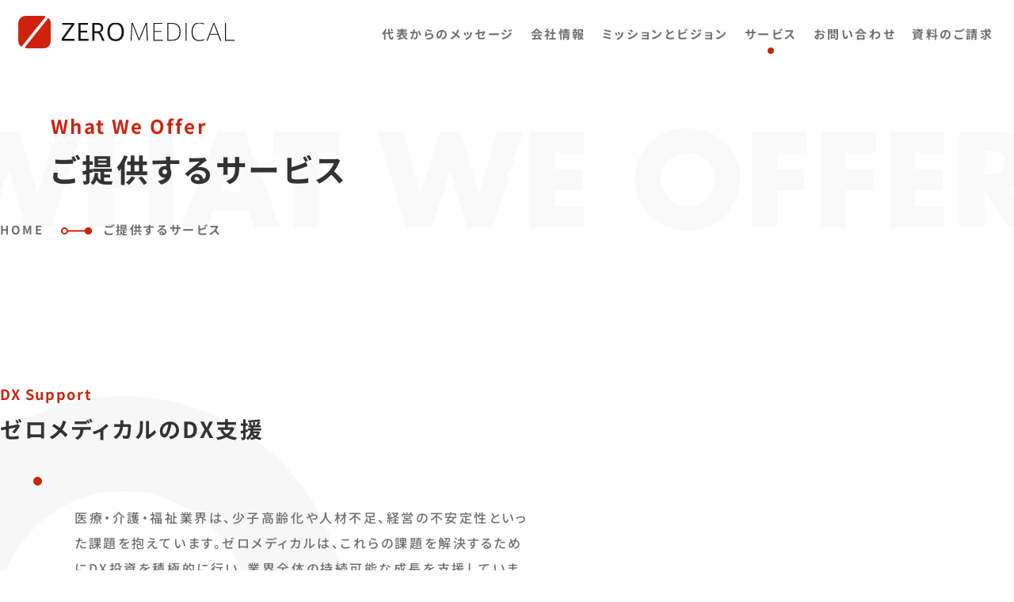

--- FILE ---
content_type: text/html; charset=UTF-8
request_url: https://zeromedical.tv/service/
body_size: 10376
content:
<!DOCTYPE html>
<html lang="ja">
	<head>
		<meta charset="UTF-8">
				<meta name="viewport" content="width=1200">
				<meta name="format-detection" content="telephone=no" />
		<title>ご提供するサービス | 株式会社ゼロメディカル | 医療機関の経営支援・ITコンサルティング</title>
<meta name='robots' content='max-image-preview:large' />
<link rel='dns-prefetch' href='//ajax.googleapis.com' />

<!-- SEO SIMPLE PACK 3.6.2 -->
<meta name="description" content="ご提供するサービス 、株式会社ゼロメディカルは医療・福祉の経営支援からホームページの分析、運用、制作など歯医者、歯科をはじめとした医療現場の課題解決を行う企業です。『ないものを価値化』し社会と調和する企業を目指します。">
<meta name="keywords" content="ゼロメディカル,歯医者,歯科, 福祉,ホームページ制作,WEBマーケティング,経営支援">
<meta property="og:locale" content="ja_JP">
<meta property="og:type" content="article">
<meta property="og:title" content="ご提供するサービス | 株式会社ゼロメディカル | 医療機関の経営支援・ITコンサルティング">
<meta property="og:description" content="ご提供するサービス 、株式会社ゼロメディカルは医療・福祉の経営支援からホームページの分析、運用、制作など歯医者、歯科をはじめとした医療現場の課題解決を行う企業です。『ないものを価値化』し社会と調和する企業を目指します。">
<meta property="og:site_name" content="株式会社ゼロメディカル | 医療機関の経営支援・ITコンサルティング">
<meta name="twitter:card" content="summary">
<!-- / SEO SIMPLE PACK -->

<style id='wp-img-auto-sizes-contain-inline-css' type='text/css'>
img:is([sizes=auto i],[sizes^="auto," i]){contain-intrinsic-size:3000px 1500px}
/*# sourceURL=wp-img-auto-sizes-contain-inline-css */
</style>
<style id='wp-emoji-styles-inline-css' type='text/css'>

	img.wp-smiley, img.emoji {
		display: inline !important;
		border: none !important;
		box-shadow: none !important;
		height: 1em !important;
		width: 1em !important;
		margin: 0 0.07em !important;
		vertical-align: -0.1em !important;
		background: none !important;
		padding: 0 !important;
	}
/*# sourceURL=wp-emoji-styles-inline-css */
</style>
<style id='wp-block-library-inline-css' type='text/css'>
:root{--wp-block-synced-color:#7a00df;--wp-block-synced-color--rgb:122,0,223;--wp-bound-block-color:var(--wp-block-synced-color);--wp-editor-canvas-background:#ddd;--wp-admin-theme-color:#007cba;--wp-admin-theme-color--rgb:0,124,186;--wp-admin-theme-color-darker-10:#006ba1;--wp-admin-theme-color-darker-10--rgb:0,107,160.5;--wp-admin-theme-color-darker-20:#005a87;--wp-admin-theme-color-darker-20--rgb:0,90,135;--wp-admin-border-width-focus:2px}@media (min-resolution:192dpi){:root{--wp-admin-border-width-focus:1.5px}}.wp-element-button{cursor:pointer}:root .has-very-light-gray-background-color{background-color:#eee}:root .has-very-dark-gray-background-color{background-color:#313131}:root .has-very-light-gray-color{color:#eee}:root .has-very-dark-gray-color{color:#313131}:root .has-vivid-green-cyan-to-vivid-cyan-blue-gradient-background{background:linear-gradient(135deg,#00d084,#0693e3)}:root .has-purple-crush-gradient-background{background:linear-gradient(135deg,#34e2e4,#4721fb 50%,#ab1dfe)}:root .has-hazy-dawn-gradient-background{background:linear-gradient(135deg,#faaca8,#dad0ec)}:root .has-subdued-olive-gradient-background{background:linear-gradient(135deg,#fafae1,#67a671)}:root .has-atomic-cream-gradient-background{background:linear-gradient(135deg,#fdd79a,#004a59)}:root .has-nightshade-gradient-background{background:linear-gradient(135deg,#330968,#31cdcf)}:root .has-midnight-gradient-background{background:linear-gradient(135deg,#020381,#2874fc)}:root{--wp--preset--font-size--normal:16px;--wp--preset--font-size--huge:42px}.has-regular-font-size{font-size:1em}.has-larger-font-size{font-size:2.625em}.has-normal-font-size{font-size:var(--wp--preset--font-size--normal)}.has-huge-font-size{font-size:var(--wp--preset--font-size--huge)}.has-text-align-center{text-align:center}.has-text-align-left{text-align:left}.has-text-align-right{text-align:right}.has-fit-text{white-space:nowrap!important}#end-resizable-editor-section{display:none}.aligncenter{clear:both}.items-justified-left{justify-content:flex-start}.items-justified-center{justify-content:center}.items-justified-right{justify-content:flex-end}.items-justified-space-between{justify-content:space-between}.screen-reader-text{border:0;clip-path:inset(50%);height:1px;margin:-1px;overflow:hidden;padding:0;position:absolute;width:1px;word-wrap:normal!important}.screen-reader-text:focus{background-color:#ddd;clip-path:none;color:#444;display:block;font-size:1em;height:auto;left:5px;line-height:normal;padding:15px 23px 14px;text-decoration:none;top:5px;width:auto;z-index:100000}html :where(.has-border-color){border-style:solid}html :where([style*=border-top-color]){border-top-style:solid}html :where([style*=border-right-color]){border-right-style:solid}html :where([style*=border-bottom-color]){border-bottom-style:solid}html :where([style*=border-left-color]){border-left-style:solid}html :where([style*=border-width]){border-style:solid}html :where([style*=border-top-width]){border-top-style:solid}html :where([style*=border-right-width]){border-right-style:solid}html :where([style*=border-bottom-width]){border-bottom-style:solid}html :where([style*=border-left-width]){border-left-style:solid}html :where(img[class*=wp-image-]){height:auto;max-width:100%}:where(figure){margin:0 0 1em}html :where(.is-position-sticky){--wp-admin--admin-bar--position-offset:var(--wp-admin--admin-bar--height,0px)}@media screen and (max-width:600px){html :where(.is-position-sticky){--wp-admin--admin-bar--position-offset:0px}}

/*# sourceURL=wp-block-library-inline-css */
</style><style id='global-styles-inline-css' type='text/css'>
:root{--wp--preset--aspect-ratio--square: 1;--wp--preset--aspect-ratio--4-3: 4/3;--wp--preset--aspect-ratio--3-4: 3/4;--wp--preset--aspect-ratio--3-2: 3/2;--wp--preset--aspect-ratio--2-3: 2/3;--wp--preset--aspect-ratio--16-9: 16/9;--wp--preset--aspect-ratio--9-16: 9/16;--wp--preset--color--black: #000000;--wp--preset--color--cyan-bluish-gray: #abb8c3;--wp--preset--color--white: #ffffff;--wp--preset--color--pale-pink: #f78da7;--wp--preset--color--vivid-red: #cf2e2e;--wp--preset--color--luminous-vivid-orange: #ff6900;--wp--preset--color--luminous-vivid-amber: #fcb900;--wp--preset--color--light-green-cyan: #7bdcb5;--wp--preset--color--vivid-green-cyan: #00d084;--wp--preset--color--pale-cyan-blue: #8ed1fc;--wp--preset--color--vivid-cyan-blue: #0693e3;--wp--preset--color--vivid-purple: #9b51e0;--wp--preset--gradient--vivid-cyan-blue-to-vivid-purple: linear-gradient(135deg,rgb(6,147,227) 0%,rgb(155,81,224) 100%);--wp--preset--gradient--light-green-cyan-to-vivid-green-cyan: linear-gradient(135deg,rgb(122,220,180) 0%,rgb(0,208,130) 100%);--wp--preset--gradient--luminous-vivid-amber-to-luminous-vivid-orange: linear-gradient(135deg,rgb(252,185,0) 0%,rgb(255,105,0) 100%);--wp--preset--gradient--luminous-vivid-orange-to-vivid-red: linear-gradient(135deg,rgb(255,105,0) 0%,rgb(207,46,46) 100%);--wp--preset--gradient--very-light-gray-to-cyan-bluish-gray: linear-gradient(135deg,rgb(238,238,238) 0%,rgb(169,184,195) 100%);--wp--preset--gradient--cool-to-warm-spectrum: linear-gradient(135deg,rgb(74,234,220) 0%,rgb(151,120,209) 20%,rgb(207,42,186) 40%,rgb(238,44,130) 60%,rgb(251,105,98) 80%,rgb(254,248,76) 100%);--wp--preset--gradient--blush-light-purple: linear-gradient(135deg,rgb(255,206,236) 0%,rgb(152,150,240) 100%);--wp--preset--gradient--blush-bordeaux: linear-gradient(135deg,rgb(254,205,165) 0%,rgb(254,45,45) 50%,rgb(107,0,62) 100%);--wp--preset--gradient--luminous-dusk: linear-gradient(135deg,rgb(255,203,112) 0%,rgb(199,81,192) 50%,rgb(65,88,208) 100%);--wp--preset--gradient--pale-ocean: linear-gradient(135deg,rgb(255,245,203) 0%,rgb(182,227,212) 50%,rgb(51,167,181) 100%);--wp--preset--gradient--electric-grass: linear-gradient(135deg,rgb(202,248,128) 0%,rgb(113,206,126) 100%);--wp--preset--gradient--midnight: linear-gradient(135deg,rgb(2,3,129) 0%,rgb(40,116,252) 100%);--wp--preset--font-size--small: 13px;--wp--preset--font-size--medium: 20px;--wp--preset--font-size--large: 36px;--wp--preset--font-size--x-large: 42px;--wp--preset--spacing--20: 0.44rem;--wp--preset--spacing--30: 0.67rem;--wp--preset--spacing--40: 1rem;--wp--preset--spacing--50: 1.5rem;--wp--preset--spacing--60: 2.25rem;--wp--preset--spacing--70: 3.38rem;--wp--preset--spacing--80: 5.06rem;--wp--preset--shadow--natural: 6px 6px 9px rgba(0, 0, 0, 0.2);--wp--preset--shadow--deep: 12px 12px 50px rgba(0, 0, 0, 0.4);--wp--preset--shadow--sharp: 6px 6px 0px rgba(0, 0, 0, 0.2);--wp--preset--shadow--outlined: 6px 6px 0px -3px rgb(255, 255, 255), 6px 6px rgb(0, 0, 0);--wp--preset--shadow--crisp: 6px 6px 0px rgb(0, 0, 0);}:where(.is-layout-flex){gap: 0.5em;}:where(.is-layout-grid){gap: 0.5em;}body .is-layout-flex{display: flex;}.is-layout-flex{flex-wrap: wrap;align-items: center;}.is-layout-flex > :is(*, div){margin: 0;}body .is-layout-grid{display: grid;}.is-layout-grid > :is(*, div){margin: 0;}:where(.wp-block-columns.is-layout-flex){gap: 2em;}:where(.wp-block-columns.is-layout-grid){gap: 2em;}:where(.wp-block-post-template.is-layout-flex){gap: 1.25em;}:where(.wp-block-post-template.is-layout-grid){gap: 1.25em;}.has-black-color{color: var(--wp--preset--color--black) !important;}.has-cyan-bluish-gray-color{color: var(--wp--preset--color--cyan-bluish-gray) !important;}.has-white-color{color: var(--wp--preset--color--white) !important;}.has-pale-pink-color{color: var(--wp--preset--color--pale-pink) !important;}.has-vivid-red-color{color: var(--wp--preset--color--vivid-red) !important;}.has-luminous-vivid-orange-color{color: var(--wp--preset--color--luminous-vivid-orange) !important;}.has-luminous-vivid-amber-color{color: var(--wp--preset--color--luminous-vivid-amber) !important;}.has-light-green-cyan-color{color: var(--wp--preset--color--light-green-cyan) !important;}.has-vivid-green-cyan-color{color: var(--wp--preset--color--vivid-green-cyan) !important;}.has-pale-cyan-blue-color{color: var(--wp--preset--color--pale-cyan-blue) !important;}.has-vivid-cyan-blue-color{color: var(--wp--preset--color--vivid-cyan-blue) !important;}.has-vivid-purple-color{color: var(--wp--preset--color--vivid-purple) !important;}.has-black-background-color{background-color: var(--wp--preset--color--black) !important;}.has-cyan-bluish-gray-background-color{background-color: var(--wp--preset--color--cyan-bluish-gray) !important;}.has-white-background-color{background-color: var(--wp--preset--color--white) !important;}.has-pale-pink-background-color{background-color: var(--wp--preset--color--pale-pink) !important;}.has-vivid-red-background-color{background-color: var(--wp--preset--color--vivid-red) !important;}.has-luminous-vivid-orange-background-color{background-color: var(--wp--preset--color--luminous-vivid-orange) !important;}.has-luminous-vivid-amber-background-color{background-color: var(--wp--preset--color--luminous-vivid-amber) !important;}.has-light-green-cyan-background-color{background-color: var(--wp--preset--color--light-green-cyan) !important;}.has-vivid-green-cyan-background-color{background-color: var(--wp--preset--color--vivid-green-cyan) !important;}.has-pale-cyan-blue-background-color{background-color: var(--wp--preset--color--pale-cyan-blue) !important;}.has-vivid-cyan-blue-background-color{background-color: var(--wp--preset--color--vivid-cyan-blue) !important;}.has-vivid-purple-background-color{background-color: var(--wp--preset--color--vivid-purple) !important;}.has-black-border-color{border-color: var(--wp--preset--color--black) !important;}.has-cyan-bluish-gray-border-color{border-color: var(--wp--preset--color--cyan-bluish-gray) !important;}.has-white-border-color{border-color: var(--wp--preset--color--white) !important;}.has-pale-pink-border-color{border-color: var(--wp--preset--color--pale-pink) !important;}.has-vivid-red-border-color{border-color: var(--wp--preset--color--vivid-red) !important;}.has-luminous-vivid-orange-border-color{border-color: var(--wp--preset--color--luminous-vivid-orange) !important;}.has-luminous-vivid-amber-border-color{border-color: var(--wp--preset--color--luminous-vivid-amber) !important;}.has-light-green-cyan-border-color{border-color: var(--wp--preset--color--light-green-cyan) !important;}.has-vivid-green-cyan-border-color{border-color: var(--wp--preset--color--vivid-green-cyan) !important;}.has-pale-cyan-blue-border-color{border-color: var(--wp--preset--color--pale-cyan-blue) !important;}.has-vivid-cyan-blue-border-color{border-color: var(--wp--preset--color--vivid-cyan-blue) !important;}.has-vivid-purple-border-color{border-color: var(--wp--preset--color--vivid-purple) !important;}.has-vivid-cyan-blue-to-vivid-purple-gradient-background{background: var(--wp--preset--gradient--vivid-cyan-blue-to-vivid-purple) !important;}.has-light-green-cyan-to-vivid-green-cyan-gradient-background{background: var(--wp--preset--gradient--light-green-cyan-to-vivid-green-cyan) !important;}.has-luminous-vivid-amber-to-luminous-vivid-orange-gradient-background{background: var(--wp--preset--gradient--luminous-vivid-amber-to-luminous-vivid-orange) !important;}.has-luminous-vivid-orange-to-vivid-red-gradient-background{background: var(--wp--preset--gradient--luminous-vivid-orange-to-vivid-red) !important;}.has-very-light-gray-to-cyan-bluish-gray-gradient-background{background: var(--wp--preset--gradient--very-light-gray-to-cyan-bluish-gray) !important;}.has-cool-to-warm-spectrum-gradient-background{background: var(--wp--preset--gradient--cool-to-warm-spectrum) !important;}.has-blush-light-purple-gradient-background{background: var(--wp--preset--gradient--blush-light-purple) !important;}.has-blush-bordeaux-gradient-background{background: var(--wp--preset--gradient--blush-bordeaux) !important;}.has-luminous-dusk-gradient-background{background: var(--wp--preset--gradient--luminous-dusk) !important;}.has-pale-ocean-gradient-background{background: var(--wp--preset--gradient--pale-ocean) !important;}.has-electric-grass-gradient-background{background: var(--wp--preset--gradient--electric-grass) !important;}.has-midnight-gradient-background{background: var(--wp--preset--gradient--midnight) !important;}.has-small-font-size{font-size: var(--wp--preset--font-size--small) !important;}.has-medium-font-size{font-size: var(--wp--preset--font-size--medium) !important;}.has-large-font-size{font-size: var(--wp--preset--font-size--large) !important;}.has-x-large-font-size{font-size: var(--wp--preset--font-size--x-large) !important;}
/*# sourceURL=global-styles-inline-css */
</style>

<style id='classic-theme-styles-inline-css' type='text/css'>
/*! This file is auto-generated */
.wp-block-button__link{color:#fff;background-color:#32373c;border-radius:9999px;box-shadow:none;text-decoration:none;padding:calc(.667em + 2px) calc(1.333em + 2px);font-size:1.125em}.wp-block-file__button{background:#32373c;color:#fff;text-decoration:none}
/*# sourceURL=/wp-includes/css/classic-themes.min.css */
</style>
<link rel='stylesheet' id='spam-protect-for-contact-form7-css' href='https://zeromedical.tv/wp-content/plugins/wp-contact-form-7-spam-blocker/frontend/css/spam-protect-for-contact-form7.css?ver=1.0.0' type='text/css' media='all' />
<link rel='stylesheet' id='style-css' href='https://zeromedical.tv/wp-content/themes/zeromedical-tv/css/style.css?250908092606' type='text/css' media='all' />
<link rel='stylesheet' id='editor-style-css' href='https://zeromedical.tv/wp-content/themes/zeromedical-tv/css/editor-style.css?ver=6.9' type='text/css' media='all' />
<script type="text/javascript" src="https://zeromedical.tv/wp-includes/js/jquery/jquery.min.js?ver=3.7.1" id="jquery-core-js"></script>
<script type="text/javascript" id="jquery-core-js-after">
/* <![CDATA[ */
console.log()
//# sourceURL=jquery-core-js-after
/* ]]> */
</script>
<script type="text/javascript" src="https://zeromedical.tv/wp-includes/js/jquery/jquery-migrate.min.js?ver=3.4.1" id="jquery-migrate-js"></script>
<script type="text/javascript" src="https://zeromedical.tv/wp-content/plugins/wp-contact-form-7-spam-blocker/frontend/js/spam-protect-for-contact-form7.js?ver=1.0.0" id="spam-protect-for-contact-form7-js"></script>
<script type="text/javascript" src="https://zeromedical.tv/wp-content/themes/zeromedical-tv/js/splide.min.js" id="splide-js" defer="defer" data-wp-strategy="defer"></script>
<script type="text/javascript" src="https://zeromedical.tv/wp-content/themes/zeromedical-tv/js/splide-extension-auto-scroll.min.js" id="splide-extension-auto-scroll-js" defer="defer" data-wp-strategy="defer"></script>
<script type="text/javascript" src="https://zeromedical.tv/wp-content/themes/zeromedical-tv/js/clipboard.min.js" id="clipboard-js-js" defer="defer" data-wp-strategy="defer"></script>
<script type="text/javascript" src="//ajax.googleapis.com/ajax/libs/webfont/1.6.26/webfont.js" id="webfont-js" defer="defer" data-wp-strategy="defer"></script>
<script type="text/javascript" id="behavior-js-extra">
/* <![CDATA[ */
var theme = {"url":"https://zeromedical.tv/wp-content/themes/zeromedical-tv"};
//# sourceURL=behavior-js-extra
/* ]]> */
</script>
<script type="text/javascript" src="https://zeromedical.tv/wp-content/themes/zeromedical-tv/js/behavior.js?250514085558" id="behavior-js" defer="defer" data-wp-strategy="defer"></script>
<link rel="llms-sitemap" href="https://zeromedical.tv/llms.txt" />
<link rel="canonical" href="https://zeromedical.tv/service/">

<!-- Google Tag Manager -->
<script>(function(w,d,s,l,i){w[l]=w[l]||[];w[l].push({'gtm.start':
new Date().getTime(),event:'gtm.js'});var f=d.getElementsByTagName(s)[0],
j=d.createElement(s),dl=l!='dataLayer'?'&l='+l:'';j.async=true;j.src=
'https://www.googletagmanager.com/gtm.js?id='+i+dl;f.parentNode.insertBefore(j,f);
})(window,document,'script','dataLayer','GTM-T8NKN8H');</script>
<!-- End Google Tag Manager -->
				<link rel="icon" type="image/png" href="https://zeromedical.tv/wp-content/themes/zeromedical-tv/images/favicon.png" sizes="64x64">
		<link rel="apple-touch-icon" type="image/png" sizes="64x64" href="https://zeromedical.tv/wp-content/themes/zeromedical-tv/images/apple-touch-icon.png">
		<link rel="preload" href="https://zeromedical.tv/wp-content/themes/zeromedical-tv/fonts/noto-sans-jp-v53-japanese_latin-500.woff2" as="font" type="font/woff2" crossorigin>
		<link rel="preload" href="https://zeromedical.tv/wp-content/themes/zeromedical-tv/fonts/noto-sans-jp-v53-japanese_latin-700.woff2" as="font" type="font/woff2" crossorigin>
		<link rel="preload" href="https://zeromedical.tv/wp-content/themes/zeromedical-tv/fonts/noto-sans-jp-v53-japanese_latin-900.woff2" as="font" type="font/woff2" crossorigin>
		<link rel="preload" href="https://zeromedical.tv/wp-content/themes/zeromedical-tv/css/font.css" as="style">
	</head>
	<body ontouchstart class="wp-singular page-template-default page page-id-8629 page-parent wp-theme-zeromedical-tv under service">
<!-- Google Tag Manager (noscript) -->
<noscript><iframe src="https://www.googletagmanager.com/ns.html?id=GTM-T8NKN8H"
height="0" width="0" style="display:none;visibility:hidden"></iframe></noscript>
<!-- End Google Tag Manager (noscript) -->
		
		<header class="header u-header">
			<div class="h-container">
								<div class="h-logo"><a href="https://zeromedical.tv/" class="fade">
					<picture>
						<source srcset="https://zeromedical.tv/wp-content/themes/zeromedical-tv/images/share/logo02.svg"
								media="(max-width: 800px)" width="126" height="48" alt="">
						<img src="https://zeromedical.tv/wp-content/themes/zeromedical-tv/images/share/logo01.svg" width="300" height="46" alt="株式会社ゼロメディカル | 医療・福祉のWEBマーケティングから経営支援まで">
					</picture>
					</a></div>
								<nav class="g-navi">
					<div class="pc-navi">
						<ul class="pc-navi-list">
							<li id="message"><a href="https://zeromedical.tv/message/">代表からのメッセージ</a></li>
							<li id="our-company"><a href="https://zeromedical.tv/our-company/">会社情報</a></li>
							<li id="missionvision"><a href="https://zeromedical.tv/missionvision/">ミッションとビジョン</a></li>
							<li id="service"><a href="https://zeromedical.tv/service/">サービス</a></li>
							<li id="contact"><a href="https://zeromedical.tv/contact/">お問い合わせ</a></li>
							<li id="request"><a href="https://zeromedical.tv/request/">資料のご請求</a></li>
						</ul>
					</div>
					<div class="sp-navi">
						<button class="sp-menu-btn" aria-controls="sp-navigation" aria-expanded="false">
							<span class="hamburger-line">
								<span class="u-visually-hidden">
									メニューを開閉する
								</span>
							</span></button>
						<div class="sp-navi-contents" id="sp-navigation">
							<div class="sp-navi-contents-inner">
								<div class="sp-navi-logo">
									<a href="https://zeromedical.tv/" class="fade">
										<img src="https://zeromedical.tv/wp-content/themes/zeromedical-tv/images/share/logo02.svg" width="98" height="38" alt="株式会社ゼロメディカル | 医療・福祉のWEBマーケティングから経営支援まで">
									</a>
								</div>
								<ul class="sp-navi-list">
									<li class="sp-dropdown">
										<span class="no-link">Contents</span>
										<button class="sp-dropdown-btn"></button>
										<div class="child">
											<ul>
												<li><a href="https://zeromedical.tv/message/">代表からのメッセージ</a></li>
												<li><a href="https://zeromedical.tv/our-company/">会社情報</a></li>
												<li><a href="https://zeromedical.tv/missionvision/">「つなぐ」ミッションとビジョン</a></li>
												<li><a href="https://zeromedical.tv/service/">ご提供するサービス</a></li>
												<li><a href="https://zeromedical.tv/contact/">お問い合わせ</a></li>
												<li><a href="https://zeromedical.tv/request/">資料のご請求</a></li>
											</ul>
										</div>
									</li>
									<li class="sp-dropdown">
										<span class="no-link">Service</span>
										<button class="sp-dropdown-btn"></button>
										<div class="child">
											<ul>
												<li><a href="https://zeromedical.tv/service/web/">ウェブマーケティング</a></li>
												<li><a href="https://zeromedical.tv/service/media/">メディア</a></li>
												<li><a href="https://zeromedical.tv/service/finance/">ファイナンス</a></li>
												<li><a href="https://zeromedical.tv/service/bcp-energy/">BCP・エネルギー</a></li>												
												<li><a href="https://zeromedical.tv/service/specialneedschildren/">放課後等デイサービス</a></li>
												<li><a href="https://zeromedical.tv/service/supportedemployment/">就労継続支援</a></li>
											</ul>
										</div>
									</li>
									<li class="sp-dropdown">
										<span class="no-link">Media</span>
										<button class="sp-dropdown-btn"></button>
										<div class="child">
											<ul>
												<li><a href="https://your-doctor.jp/" target="_blank">Your Doctor</a></li>
												<li><a href="https://zerodental.com/" target="_blank">DENTAL BANK</a></li>
												<li><a href="https://yorisotte.jp/" target="_blank">YORISOTTE</a></li>
												<li><a href="https://www.dental-microscope.jp/" target="_blank">デンタルマイクロスコープClinic</a></li>
												<li><a href="https://ha-ppiness.com/" target="_blank">歯ピネス</a></li>
												<li><a href="https://ha-hito.com/" target="_blank">HAHITO</a></li>
												<li><a href="https://www.kenkotto.com/" target="_blank">Kenkotto</a></li>
												<li><a href="https://diamell.kenkotto.com/" target="_blank">Diamell</a></li>
												<li><a href="https://www.scoopee.site/" target="_blank">SCOOPEE</a></li>
												<li><a href="https://www.myopia-square.com/" target="_blank">Myopia Square</a></li>
												<li><a href="https://ziiiiigu.jp/" target="_blank">ziiiiigu</a></li>
												<li><a href="https://med-human.com/" target="_blank">メディヒューマンバンク</a></li>
												<li><a href="https://animal-hospital-bank.com/" target="_blank">アニマルホスピタルバンク</a></li>
												<li><a href="https://scu-cl.com/" target="_blank">マイクロチップボンズ</a></li>
												<li><a href="https://www.therappy.jp/" target="_blank">HEALTHCARE Therappy</a></li>
												<li><a href="https://zeromedical.tv/aga-article/" target="_blank">ZERO MEDICAL AGAcolumn</a></li>
											</ul>
										</div>
									</li>
									<li class="sp-dropdown">
										<span class="no-link">Business</span>
										<button class="sp-dropdown-btn"></button>
										<div class="child">
											<ul>
												<li><a href="https://www.palette-plus.jp/" target="_blank">放課後等デイサービス ぱれっとぷらす・なごみ</a></li>
												<li><a href="https://daycare-campus.com/" target="_blank">放課後等デイサービス キャンパス</a></li>
												<li><a href="https://panaful.com/" target="_blank">就労継続支援B型 panaful</a></li>
												<li><a href="https://mugikurabe.com/" target="_blank">むぎくらべカフェ</a></li>
												<li><a href="https://deltasm.com/" target="_blank">株式会社デルタ・ソリューションアンドマーケティング</a></li>
												<li><a href="https://dental.zeromedical.tv/" target="_blank">デンタルソリューション</a></li>
												<li><a href="https://zeromedical.tv/zeromedical-web/" target="_blank">ブランディングサイト</a></li>
												<li><a href="https://zeromedical-recruit.com/" target="_blank">採用サイト</a></li>
											</ul>
										</div>
									</li>
									<li><a href="https://zeromedical.tv/antisocialforces/">反社会的勢力に対する基本方針</a></li>
									<li><a href="https://zeromedical.tv/privacypolicy/">個人情報の取扱いについて</a></li>
								</ul>
							</div>
						</div>
					</div>
				</nav>
			</div>
		</header>

<main>
	<div class="page-ttl-wrap">
		<hgroup class="page-ttl">
		<p class="en" lang="en">What We Offer</p>
		<h1 class="ttl">ご提供するサービス</h1>
	</hgroup>
		<div class="loop-text no-tick js-tick">
		<div class="loop-text-item js-tick-item">WHAT WE OFFER</div>
	</div>
		<nav class="breadcrumb" aria-label="パンくずリスト">
		<ul>
			<li class="home"><span property="itemListElement" typeof="ListItem"><a property="item" typeof="WebPage" title="株式会社ゼロメディカル | 医療機関の経営支援・ITコンサルティングへ移動" href="https://zeromedical.tv" class="home"><span property="name">HOME</span></a><meta property="position" content="1"></span></li>
<li class="post post-page current-item"><span property="itemListElement" typeof="ListItem"><span property="name">ご提供するサービス</span><meta property="position" content="2"></span></li>
		</ul>
	</nav>
	</div>	<div class="u-contents">

			
<script type="application/ld+json">
{
  "@context": "https://schema.org",
  "@graph": [
    {
      "@type": "BreadcrumbList",
      "itemListElement": [
        {
          "@type": "ListItem",
          "position": 1,
          "name": "HOME",
          "item": "https://zeromedical.tv/"
        },
        {
          "@type": "ListItem",
          "position": 2,
          "name": "ご提供するサービス",
          "item": "https://zeromedical.tv/service/"
        }
      ]
    },
    {
      "@type": "Organization",
      "@id": "https://zeromedical.tv/#organization",
      "name": "株式会社ゼロメディカル",
      "url": "https://zeromedical.tv/",
      "logo": {
        "@type": "ImageObject",
        "url": "https://zeromedical.tv/wp-content/themes/zeromedical-tv/images/share/logo01.svg",
        "width": 300,
        "height": 46
      },
      "makesOffer": [
        {
          "@type": "Service",
          "name": "ウェブマーケティング",
          "url": "https://zeromedical.tv/service/web/",
          "image": "https://zeromedical.tv/wp-content/themes/zeromedical-tv/images/share/icon_service01.svg"
        },
        {
          "@type": "Service",
          "name": "メディア",
          "url": "https://zeromedical.tv/service/media/",
          "image": "https://zeromedical.tv/wp-content/themes/zeromedical-tv/images/share/icon_service02.svg"
        },
        {
          "@type": "Service",
          "name": "ファイナンス",
          "url": "https://zeromedical.tv/service/finance/",
          "image": "https://zeromedical.tv/wp-content/themes/zeromedical-tv/images/share/icon_service03.svg"
        },
        {
          "@type": "Service",
          "name": "BCP・エネルギー",
          "url": "https://zeromedical.tv/service/bcp-energy/",
          "image": "https://zeromedical.tv/wp-content/themes/zeromedical-tv/images/share/icon_service06.svg"
        },
        {
          "@type": "Service",
          "name": "放課後等デイサービス",
          "url": "https://zeromedical.tv/service/specialneedschildren/",
          "image": "https://zeromedical.tv/wp-content/themes/zeromedical-tv/images/share/icon_service04.svg"
        },
        {
          "@type": "Service",
          "name": "就労継続支援",
          "url": "https://zeromedical.tv/service/supportedemployment/",
          "image": "https://zeromedical.tv/wp-content/themes/zeromedical-tv/images/share/icon_service05.svg"
        }
      ]
    },
    {
      "@type": "CollectionPage",
      "@id": "https://zeromedical.tv/service/#webpage",
      "url": "https://zeromedical.tv/service/",
      "name": "ご提供するサービス | 株式会社ゼロメディカル",
      "description": "株式会社ゼロメディカルは医療・福祉の経営支援からホームページの分析、運用、制作など歯医者、歯科をはじめとした医療現場の課題解決を行う企業です。",
      "about": {
        "@id": "https://zeromedical.tv/#organization"
      },
      "isPartOf": {
        "@type": "WebSite",
        "@id": "https://zeromedical.tv/#website",
        "url": "https://zeromedical.tv/",
        "name": "株式会社ゼロメディカル"
      }
    }
  ]
}
</script>



<section class="tall">
					<div class="container">    
						<hgroup class="u-h2">
							<p lang="en">DX Support</p>
							<h2 class="ttl">ゼロメディカルのDX支援</h2>
						</hgroup>
						<div class="u-text-wrap">
							<div class="l-imgR">
								<div class="l-img">
									<div class="youtube">
										<iframe width="560" height="315" src="https://www.youtube.com/embed/1Oo-CaPTedo?si=53QBiLSjqFlPlZcu" title="YouTube video player" frameborder="0" allow="accelerometer; autoplay; clipboard-write; encrypted-media; gyroscope; picture-in-picture; web-share" referrerpolicy="strict-origin-when-cross-origin" allowfullscreen></iframe>
									</div>
								</div>
								<div class="l-desc">
									<p>医療・介護・福祉業界は、少子高齢化や人材不足、経営の不安定性といった課題を抱えています。ゼロメディカルは、これらの課題を解決するためにDX投資を積極的に行い、業界全体の持続可能な成長を支援しています。</p>
								</div>
							</div>
						</div>
						<div class="u-btn-wrap">
							<a href="https://zeromedical.tv/missionvision/" class="btn-style01">ミッションとビジョン</a>
						</div>
					</div>
				</section>
				<section class="tall bg01">
					<div class="container">    
						<hgroup class="u-h2">
							<p lang="en">What We Offer</p>
							<h2 class="ttl">ゼロメディカルがご提供するサービス</h2>
						</hgroup>
						<div class="u-text-wrap">
							<div class="service-card-layout">
								<a href="https://zeromedical.tv/service/web/">
									<figure class="card-img">
										<img decoding="async" src="https://zeromedical.tv/wp-content/themes/zeromedical-tv/images/share/icon_service01.svg" width="100" height="100" alt="">
									</figure>
									<p class="card-txt">ウェブ<wbr>マーケティング</p>
								</a>
								<a href="https://zeromedical.tv/service/media/">
									<figure class="card-img">
										<img decoding="async" src="https://zeromedical.tv/wp-content/themes/zeromedical-tv/images/share/icon_service02.svg" width="100" height="100" alt="">
									</figure>
									<p class="card-txt">メディア</p>
								</a>
								<a href="https://zeromedical.tv/service/finance/">
									<figure class="card-img">
										<img loading="lazy" decoding="async" src="https://zeromedical.tv/wp-content/themes/zeromedical-tv/images/share/icon_service03.svg" width="100" height="100" alt="">
									</figure>
									<p class="card-txt">ファイナンス</p>
								</a>
								<a href="https://zeromedical.tv/service/bcp-energy/">
									<figure class="card-img">
										<img loading="lazy" decoding="async" src="https://zeromedical.tv/wp-content/themes/zeromedical-tv/images/share/icon_service06.svg" width="100" height="100" alt="">
									</figure>
									<p class="card-txt">BCP・エネルギー</p>
								</a>
								<a href="https://zeromedical.tv/service/specialneedschildren/">
									<figure class="card-img">
										<img loading="lazy" decoding="async" src="https://zeromedical.tv/wp-content/themes/zeromedical-tv/images/share/icon_service04.svg" width="100" height="100" alt="">
									</figure>
									<p class="card-txt">放課後等<wbr>デイサービス</p>
								</a>
								<a href="https://zeromedical.tv/service/supportedemployment/">
									<figure class="card-img">
										<img loading="lazy" decoding="async" src="https://zeromedical.tv/wp-content/themes/zeromedical-tv/images/share/icon_service05.svg" width="100" height="100" alt="">
									</figure>
									<p class="card-txt">就労継続支援</p>
								</a>
							</div>
						</div>
					</div>
				</section>
	</div>
</main>
<footer class="footer">
<div class="f-wrapper01">
	<div class="container">
		<div class="footer-bnr">
			<a href="https://inou.zeromedical.tv/?_gl=1*1owf330*_ga*OTQ1MDUzODU5LjE2ODIwNjgyNDg.*_ga_3ELZWGV5ND*MTc0MzQ4NTQ4NC4zOC4xLjE3NDM0ODc3NTguNTQuMC4w&amp;_ga=2.258278601.2142058725.1743476949-945053859.1682068248" target="_blank">
				<img src="https://zeromedical.tv/wp-content/themes/zeromedical-tv/images/share/inou_banner@2x.jpg" width="580" height="162" alt="ChatGPTを使ったAIチャットボットならゼロメディカルの「医脳AI」">
			</a>
			<a href="https://inou369.zeromedical.tv/?_gl=1*bpc7mq*_ga*OTQ1MDUzODU5LjE2ODIwNjgyNDg.*_ga_3ELZWGV5ND*MTc0MzQ4NTQ4NC4zOC4xLjE3NDM0ODc3NTguNTQuMC4w&_ga=2.53371115.2142058725.1743476949-945053859.1682068248" target="_blank">
				<img src="https://zeromedical.tv/wp-content/themes/zeromedical-tv/images/share/inou369_banner02@2x.jpg" width="580" height="162" alt="LINEを使って、患者の集客から定着化、ロイヤルカスタマー化を推進しMLTVを向上することで、歯科の経営を総合支援するサービス「医脳369（ミロク）」">
			</a>
			<a href="https://dental.zeromedical.tv/?_gl=1*bpc7mq*_ga*OTQ1MDUzODU5LjE2ODIwNjgyNDg.*_ga_3ELZWGV5ND*MTc0MzQ4NTQ4NC4zOC4xLjE3NDM0ODc3NTguNTQuMC4w&_ga=2.53371115.2142058725.1743476949-945053859.1682068248" target="_blank">
				<img src="https://zeromedical.tv/wp-content/themes/zeromedical-tv/images/share/dental_banner.png" width="580" height="162" alt="ゼロメディカルのデンタルソリューション">
			</a>
		</div>
	</div>
</div>
<div class="f-wrapper02">
	<div class="container">
		<div class="f-logo">
			<a href="https://zeromedical.tv/" class="fade"><img src="https://zeromedical.tv/wp-content/themes/zeromedical-tv/images/share/logo01_w.svg" width="300" height="46" alt="株式会社ゼロメディカル | 医療・福祉のWEBマーケティングから経営支援まで"></a>
		</div>
		<nav class="sitemap">
			<div class="item">
				<p class="item-ttl">Contents</p>
				<ul class="f-links">
					<li><a href="https://zeromedical.tv/message/">代表からのメッセージ</a></li>
					<li><a href="https://zeromedical.tv/our-company/">会社情報</a></li>
					<li><a href="https://zeromedical.tv/missionvision/">「つなぐ」ミッションとビジョン</a></li>
					<li><a href="https://zeromedical.tv/service/">ご提供するサービス</a></li>
					<li><a href="https://zeromedical.tv/contact/">お問い合わせ</a></li>
					<li><a href="https://zeromedical.tv/request/">資料のご請求</a></li>
				</ul>
				<p class="item-ttl">Service</p>
				<ul class="f-links">
					<li><a href="https://zeromedical.tv/service/web/">ウェブマーケティング</a></li>
					<li><a href="https://zeromedical.tv/service/media/">メディア</a></li>
					<li><a href="https://zeromedical.tv/service/finance/">ファイナンス</a></li>
					<li><a href="https://zeromedical.tv/service/bcp-energy/">BCP・エネルギー</a></li>
					<li><a href="https://zeromedical.tv/service/specialneedschildren/">放課後等デイサービス</a></li>
					<li><a href="https://zeromedical.tv/service/supportedemployment/">就労継続支援</a></li>
				</ul>
			</div>
			<div class="item">
				<p class="item-ttl">Media</p>
				<ul class="f-links">
					<li><a href="https://your-doctor.jp/" target="_blank">Your Doctor</a></li>
					<li><a href="https://zerodental.com/" target="_blank">DENTAL BANK</a></li>
					<li><a href="https://yorisotte.jp/" target="_blank">YORISOTTE</a></li>
					<li><a href="https://www.dental-microscope.jp/" target="_blank">デンタルマイクロスコープClinic</a></li>
					<li><a href="https://ha-ppiness.com/" target="_blank">歯ピネス</a></li>
					<li><a href="https://ha-hito.com/" target="_blank">HAHITO</a></li>
					<li><a href="https://www.kenkotto.com/" target="_blank">Kenkotto</a></li>
					<li><a href="https://diamell.kenkotto.com/" target="_blank">Diamell</a></li>
					<li><a href="https://www.scoopee.site/" target="_blank">SCOOPEE</a></li>
					<li><a href="https://www.myopia-square.com/" target="_blank">Myopia Square</a></li>
					<li><a href="https://ziiiiigu.jp/" target="_blank">ziiiiigu</a></li>
					<li><a href="https://med-human.com/" target="_blank">メディヒューマンバンク</a></li>
					<li><a href="https://animal-hospital-bank.com/" target="_blank">アニマルホスピタルバンク</a></li>
					<li><a href="https://scu-cl.com/" target="_blank">マイクロチップボンズ</a></li>
					<li><a href="https://www.therappy.jp/" target="_blank">HEALTHCARE Therappy</a></li>
					<li><a href="https://zeromedical.tv/aga-article/" target="_blank">ZERO MEDICAL AGAcolumn</a></li>
				</ul>
			</div>
			<div class="item">
				<p class="item-ttl">Business</p>
				<ul class="f-links">
					<li><a href="https://www.palette-plus.jp/" target="_blank">放課後等デイサービス ぱれっとぷらす・なごみ</a></li>
					<li><a href="https://daycare-campus.com/" target="_blank">放課後等デイサービス キャンパス</a></li>
					<li><a href="https://panaful.com/" target="_blank">就労継続支援B型 panaful</a></li>
					<li><a href="https://mugikurabe.com/" target="_blank">むぎくらべカフェ</a></li>
					<li><a href="https://deltasm.com/" target="_blank">株式会社デルタ・ソリューションアンドマーケティング</a></li>
					<li><a href="https://dental.zeromedical.tv/" target="_blank">デンタルソリューション</a></li>
					<li><a href="https://zeromedical.tv/zeromedical-web/" target="_blank">ブランディングサイト</a></li>
					<li><a href="https://zeromedical-recruit.com/" target="_blank">採用サイト</a></li>
				</ul>
			</div>
		</nav>	
	</div>
</div>
<div class="f-wrapper03">
	<nav class="sitemap02">
		<ul class="f-links">
			<li><a href="https://zeromedical.tv/antisocialforces/">反社会的勢力に対する基本方針</a></li>
			<li><a href="https://zeromedical.tv/privacypolicy/">個人情報保護方針</a></li>
		</ul>
	</nav>
	<p class="copyright"><small>copyright &copy; 2005-2026 ZEROMEDICAL., inc</small></p>
</div>
</footer>
<script type="speculationrules">
{"prefetch":[{"source":"document","where":{"and":[{"href_matches":"/*"},{"not":{"href_matches":["/wp-*.php","/wp-admin/*","/wp-content/uploads/*","/wp-content/*","/wp-content/plugins/*","/wp-content/themes/zeromedical-tv/*","/*\\?(.+)"]}},{"not":{"selector_matches":"a[rel~=\"nofollow\"]"}},{"not":{"selector_matches":".no-prefetch, .no-prefetch a"}}]},"eagerness":"conservative"}]}
</script>
<script id="wp-emoji-settings" type="application/json">
{"baseUrl":"https://s.w.org/images/core/emoji/17.0.2/72x72/","ext":".png","svgUrl":"https://s.w.org/images/core/emoji/17.0.2/svg/","svgExt":".svg","source":{"concatemoji":"https://zeromedical.tv/wp-includes/js/wp-emoji-release.min.js?ver=6.9"}}
</script>
<script type="module">
/* <![CDATA[ */
/*! This file is auto-generated */
const a=JSON.parse(document.getElementById("wp-emoji-settings").textContent),o=(window._wpemojiSettings=a,"wpEmojiSettingsSupports"),s=["flag","emoji"];function i(e){try{var t={supportTests:e,timestamp:(new Date).valueOf()};sessionStorage.setItem(o,JSON.stringify(t))}catch(e){}}function c(e,t,n){e.clearRect(0,0,e.canvas.width,e.canvas.height),e.fillText(t,0,0);t=new Uint32Array(e.getImageData(0,0,e.canvas.width,e.canvas.height).data);e.clearRect(0,0,e.canvas.width,e.canvas.height),e.fillText(n,0,0);const a=new Uint32Array(e.getImageData(0,0,e.canvas.width,e.canvas.height).data);return t.every((e,t)=>e===a[t])}function p(e,t){e.clearRect(0,0,e.canvas.width,e.canvas.height),e.fillText(t,0,0);var n=e.getImageData(16,16,1,1);for(let e=0;e<n.data.length;e++)if(0!==n.data[e])return!1;return!0}function u(e,t,n,a){switch(t){case"flag":return n(e,"\ud83c\udff3\ufe0f\u200d\u26a7\ufe0f","\ud83c\udff3\ufe0f\u200b\u26a7\ufe0f")?!1:!n(e,"\ud83c\udde8\ud83c\uddf6","\ud83c\udde8\u200b\ud83c\uddf6")&&!n(e,"\ud83c\udff4\udb40\udc67\udb40\udc62\udb40\udc65\udb40\udc6e\udb40\udc67\udb40\udc7f","\ud83c\udff4\u200b\udb40\udc67\u200b\udb40\udc62\u200b\udb40\udc65\u200b\udb40\udc6e\u200b\udb40\udc67\u200b\udb40\udc7f");case"emoji":return!a(e,"\ud83e\u1fac8")}return!1}function f(e,t,n,a){let r;const o=(r="undefined"!=typeof WorkerGlobalScope&&self instanceof WorkerGlobalScope?new OffscreenCanvas(300,150):document.createElement("canvas")).getContext("2d",{willReadFrequently:!0}),s=(o.textBaseline="top",o.font="600 32px Arial",{});return e.forEach(e=>{s[e]=t(o,e,n,a)}),s}function r(e){var t=document.createElement("script");t.src=e,t.defer=!0,document.head.appendChild(t)}a.supports={everything:!0,everythingExceptFlag:!0},new Promise(t=>{let n=function(){try{var e=JSON.parse(sessionStorage.getItem(o));if("object"==typeof e&&"number"==typeof e.timestamp&&(new Date).valueOf()<e.timestamp+604800&&"object"==typeof e.supportTests)return e.supportTests}catch(e){}return null}();if(!n){if("undefined"!=typeof Worker&&"undefined"!=typeof OffscreenCanvas&&"undefined"!=typeof URL&&URL.createObjectURL&&"undefined"!=typeof Blob)try{var e="postMessage("+f.toString()+"("+[JSON.stringify(s),u.toString(),c.toString(),p.toString()].join(",")+"));",a=new Blob([e],{type:"text/javascript"});const r=new Worker(URL.createObjectURL(a),{name:"wpTestEmojiSupports"});return void(r.onmessage=e=>{i(n=e.data),r.terminate(),t(n)})}catch(e){}i(n=f(s,u,c,p))}t(n)}).then(e=>{for(const n in e)a.supports[n]=e[n],a.supports.everything=a.supports.everything&&a.supports[n],"flag"!==n&&(a.supports.everythingExceptFlag=a.supports.everythingExceptFlag&&a.supports[n]);var t;a.supports.everythingExceptFlag=a.supports.everythingExceptFlag&&!a.supports.flag,a.supports.everything||((t=a.source||{}).concatemoji?r(t.concatemoji):t.wpemoji&&t.twemoji&&(r(t.twemoji),r(t.wpemoji)))});
//# sourceURL=https://zeromedical.tv/wp-includes/js/wp-emoji-loader.min.js
/* ]]> */
</script>

<script type="text/javascript" defer src="//webfont.fontplus.jp/accessor/script/fontplus.js?go8Z-skfnuc%3D&box=7oeZB0O4jdU%3D&aa=1&ab=2"></script>
<script type="text/javascript">
  document.addEventListener('DOMContentLoaded', function() {
    try {
      const fontplus_loaded = setInterval(function() {
        if (FONTPLUS.isloading() === false) {
          FONTPLUS.start();
          clearInterval(fontplus_loaded);
        }
      }, 100);
      setTimeout(clearInterval, 3000, fontplus_loaded);
      FONTPLUS.async();
    } catch (error) {
      // console.error(error);
    }
  }, false)
</script>
</body>

</html>


--- FILE ---
content_type: text/css
request_url: https://zeromedical.tv/wp-content/themes/zeromedical-tv/css/font.css
body_size: 9
content:
@charset "UTF-8";

/* noto-sans-jp-500 - japanese_latin */
@font-face {
  font-display: swap;
  font-family: 'Noto Sans JP';
  font-style: normal;
  font-weight: 500;
  src: local(''),url('../fonts/noto-sans-jp-v53-japanese_latin-500.woff2') format('woff2');
}
/* noto-sans-jp-700 - japanese_latin */
@font-face {
  font-display: swap;
  font-family: 'Noto Sans JP';
  font-style: normal;
  font-weight: 700;
  src: local(''),url('../fonts/noto-sans-jp-v53-japanese_latin-700.woff2') format('woff2');
}
/* noto-sans-jp-900 - japanese_latin */
@font-face {
  font-display: swap;
  font-family: 'Noto Sans JP';
  font-style: normal;
  font-weight: 900;
  src: local(''),url('../fonts/noto-sans-jp-v53-japanese_latin-900.woff2') format('woff2');
}

--- FILE ---
content_type: text/css
request_url: https://zeromedical.tv/wp-content/themes/zeromedical-tv/css/style.css?250908092606
body_size: 13920
content:
@charset "UTF-8";
:root {
	--color_bg: #fff;
	--color_text: #707070;
	--color_link: #CF220E;
	--color_border: #D8D8D8;
	--color_primary: #CF220E;
	--color_primary_rgb: 207 34 14;
	--color_secondary: #333;
	--color_tertiary: #F2F2F2;
	--font_base: "Noto Sans JP","游ゴシック体", "Yu Gothic", YuGothic, "Hiragino Kaku Gothic Pro", "ヒラギノ角ゴ Pro W3", "メイリオ", Meiryo, sans-serif;
	--font_jp: "Noto Sans JP",sans-serif;
	--font_en: "FuturaLTPro-Medium",sans-serif;
	--font_ttl_en: "FuturaLTPro-Bold",sans-serif;
}

/*-----------------------------------------------------------
1-1. Reset
-----------------------------------------------------------*/
html {
	font-size: 100%;
}

body {
	margin: 0;
	padding: 0;
	line-height: 1;
}

div, object, iframe, h1, h2, h3, h4, h5, h6, p, blockquote, pre, abbr, address, cite, code, del, dfn, img, ins, kbd, q, samp, sub, sup, var, b, dl, dt, dd, ol, ul, li, fieldset, form, label, legend, caption, article, aside, canvas, details, figcaption, figure, footer, header, hgroup, menu, nav, section, summary, mark, audio, video, a {
	margin: 0;
	padding: 0;
	border: 0;
	outline: 0;
	vertical-align: baseline;
	background: transparent;
	font-size: 100%;
	font: inherit;
}

span, small, em, time, i {
	font-style: normal;
	margin: 0;
	padding: 0;
	border: 0;
	outline: 0;
	vertical-align: baseline;
	background: transparent;
}

a {
	border: medium;
}

sup {
	vertical-align: text-top;
}

sub {
	vertical-align: text-bottom;
}

legend {
	color: #000;
}

h1, h2, h3, h4, h5, h6 {
	line-height: 1.5em;
}

main, article, aside, details, figcaption, figure, footer, header, hgroup, menu, nav, section {
	display: block;
}

li {
	list-style: none;
}

blockquote, q {
	quotes: none;
}

blockquote:before, blockquote:after, q:before, q:after {
	content: "";
	content: none;
}

input, textarea, select {
	font-family: inherit;
	font-size: inherit;
	font-weight: inherit;
}

input, select {
	vertical-align: middle;
}

abbr[title], dfn[title] {
	cursor: help;
}

del {
	text-decoration: line-through;
}

ins {
	font-style: oblique;
	text-decoration: none;
}

mark {
	background: transparent;
	font-style: normal;
}

img {
	vertical-align: top;
}

table {
	border-collapse: collapse;
	border-spacing: 0;
	width: 100%;
}

*,
*::before,
*::after {
	-webkit-box-sizing: border-box;
	box-sizing: border-box;
}

::-moz-selection {
	background: #d4dcd6;
}

::selection {
	background: #d4dcd6;
}

:root {
	--leading-trim: calc((1em - 1lh) / 2);
}

:lang(en) {
	--leading-trim: calc((1cap - 1lh) / 2);
}

@supports not (top: 1lh) {
	:root {
		--leading-trim: 0px;
	}
	:lang(en) {
		--leading-trim: 0px;
	}
}
/*-----------------------------------------------------------
body
-----------------------------------------------------------*/
img {
	max-width: 100%;
	height: auto;
	-webkit-backface-visibility: hidden;
	image-rendering: -webkit-optimize-contrast;
}

body,
html {
	width: 100%;
	min-height: 100%;
}

html {
	scroll-behavior: smooth;
	font-size: 62.5%;
}

body {
	background-color: var(--color_bg);
	color: var(--color_text);
	font-size: 1.6rem;
	font-family: var(--font_base);
	font-weight: 500;
	line-height: 2;
	letter-spacing: 0.16em;
	-webkit-text-size-adjust: 100%;
	-webkit-font-feature-settings: "palt";
	font-feature-settings: "palt";
	overflow-wrap: anywhere;
	word-break: normal;
	line-break: strict;
}

a {
	color: inherit;
	text-decoration: none;
}

.link {
	text-decoration: underline;
}
.link:is(:hover, :focus) {
	text-decoration: none;
}

.link[target=_blank]::after {
	content: "";
	background:var(--color_text);
	mask: url(../images/share/icon_out.svg) no-repeat center/contain;
	width: 16px;
	height: 16px;
	display: inline-block;
	margin-left: 5px;
	vertical-align: -2px;
}

a[href^=tel] {
	cursor: default;
}

a:-webkit-any-link:focus-visible {
	outline-offset: 1px;
}

:focus-visible {
	outline: -webkit-focus-ring-color auto 1px;
}

:target {
	scroll-margin-top: 0;
}

@media (max-width: 800px) {
	/*-----------------------------------------------------------
	body SP
	-----------------------------------------------------------*/
	body {
		font-size: 1.5rem;
		line-height: 1.8;
	}
	h1,
	h2,
	h3,
	h4,
	h5,
	h6 {
		line-height: 1.4;
	}
	:target {
		scroll-margin-top: 60px;
	}
}
/*-----------------------------------------------------------
header
-----------------------------------------------------------*/
.header {
	width: 100%;
	-webkit-transition: 0.3s;
	transition: 0.3s;
	z-index: 30000;
}
.header.t-header {
	position: absolute;
	inset: 0 0 auto;
}

.h-container {
	display: -webkit-box;
	display: -ms-flexbox;
	display: flex;
	-webkit-box-pack: justify;
	-ms-flex-pack: justify;
	justify-content: space-between;
	height: 85px;
}

.h-logo {
	margin: 0 auto 0 0;
	background: #fff;
	padding: 20px min(35px, 1.82vw);
	width: min(480px, 25vw);
	border-radius: 0 0 30px 0;
}

@media (max-width: 800px) {
	/*-----------------------------------------------------------
	header SP
	-----------------------------------------------------------*/
	.header {
		position: sticky;
		inset: 0 0 auto;
	}
	.header.t-header {
		position: sticky;
	}
	.h-container {
		height: 60px;
	}
	.h-logo {
		padding: 15px;
		height: 80px;
		width: 156px;
		border-radius: 0 0 30px 0;
		position: fixed;
		left: 0;
		top: 0;
		-webkit-transition: 0.3s;
		transition: 0.3s;
	}

	.header.is-fixed {
		background: #fff;
		padding: 0 5%;
	}
	.header.u-header .h-logo,
	.header.is-fixed .h-logo {
		padding: 0;
		height: 38px;
		width: 98px;
		border-radius: 0;
		left: 15px;
		top: 10px;
	}
}
/*-----------------------------------------------------------
g-navi
-----------------------------------------------------------*/
.pc-navi {
	background: #fff;
	padding: 23px min(40px, 2vw);
	border-radius: 0 0 0 40px;
}

.pc-navi-list {
	display: -webkit-box;
	display: -ms-flexbox;
	display: flex;
	-webkit-box-pack: end;
	-ms-flex-pack: end;
	justify-content: flex-end;
}
.pc-navi-list > li + li {
	margin-left: min(30px, 1.56vw);
}
.pc-navi-list > li > a, .pc-navi-list > li > .no-link {
	display: block;
	font-size: 1.5rem;
	font-weight: bold;
	-webkit-transition: 0.2s;
	transition: 0.2s;
	height: 40px;
	line-height: 40px;
	position: relative;
}
.pc-navi-list > li > a:after, .pc-navi-list > li > .no-link:after {
	content: "";
	display: block;
	background: var(--color_primary);
	width: 8px;
	height: 8px;
	border-radius: 50%;
	position: absolute;
	bottom: -5px;
	left: calc(50% - 4px);
	-webkit-transition: 0.5s;
	transition: 0.5s;
	opacity: 0;
}
.pc-navi-list > li > a:is(:hover, :focus), .pc-navi-list > li > .no-link:is(:hover, :focus) {
	color: var(--color_primary);
}

/*g-navi current*/
.message #message > a {
	pointer-events: none;
}
.message #message > a:after {
	opacity: 1;
}

.our-company #our-company > a {
	pointer-events: none;
}
.our-company #our-company > a:after {
	opacity: 1;
}

.missionvision #missionvision > a {
	pointer-events: none;
}
.missionvision #missionvision > a:after {
	opacity: 1;
}

.service #service > a {
	pointer-events: none;
}
.service #service > a:after {
	opacity: 1;
}

.contact #contact > a {
	pointer-events: none;
}
.contact #contact > a:after {
	opacity: 1;
}

.request #request > a, .privacy #request > a {
	pointer-events: none;
}
.request #request > a:after, .privacy #request > a:after {
	opacity: 1;
}

.sp-navi {
	display: none;
}

.no-link {
	cursor: default;
}

@media (max-width: 800px) {
	/*-----------------------------------------------------------
	g-navi SP
	-----------------------------------------------------------*/
	/* PC用のナビを非表示 */
	.pc-navi {
		display: none;
	}
	/* PC用のナビを非表示 */
	.sp-navi {
		display: block;
	}
	.sp-menu-btn {
		-webkit-tap-highlight-color: rgba(0, 0, 0, 0);
		-webkit-appearance: none;
		-moz-appearance: none;
		appearance: none;
		background-color: var(--color_tertiary);
		border: none;
		cursor: pointer;
		display: -webkit-box;
		display: -ms-flexbox;
		display: flex;
		-webkit-box-pack: center;
		-ms-flex-pack: center;
		justify-content: center;
		-webkit-box-align: center;
		-ms-flex-align: center;
		align-items: center;
		position: fixed;
		top: 7px;
		right: 10px;
		border-radius: 50%;
		width: 45px;
		height: 45px;
		-webkit-transition: 0.4s;
		transition: 0.4s;
		z-index: 20000;
	}
	.sp-menu-btn .hamburger-line {
		position: absolute;
		top: 0;
		right: 0;
		bottom: 0;
		left: 0;
		margin: auto;
		width: 20px;
		height: 2px;
		background: #BCBCBC;
		-webkit-transition: 0.3s;
		transition: 0.3s;
	}
	.sp-menu-btn .hamburger-line::before,
	.sp-menu-btn .hamburger-line::after {
		content: "";
		position: absolute;
		display: block;
		width: 100%;
		height: 100%;
		background: #BCBCBC;
		-webkit-transition: 0.3s;
		transition: 0.3s;
	}
	.sp-menu-btn .hamburger-line::before {
		top: -6px;
	}
	.sp-menu-btn .hamburger-line::after {
		top: 6px;
	}
	.sp-menu-btn.is-open {
		background-color: #fff;
		top: 20px;
		right: 20px;
	}
	.sp-menu-btn.is-open .hamburger-line {
		background-color: transparent;
	}
	.sp-menu-btn.is-open .hamburger-line::before, .sp-menu-btn.is-open .hamburger-line::after {
		top: 0;
	}
	.sp-menu-btn.is-open .hamburger-line::before {
		-webkit-transform: rotate(45deg);
		transform: rotate(45deg);
	}
	.sp-menu-btn.is-open .hamburger-line::after {
		-webkit-transform: rotate(-45deg);
		transform: rotate(-45deg);
		transform: rotate(-45deg);
	}
	.sp-menu-btn .u-visually-hidden {
		position: absolute;
		white-space: nowrap;
		width: 1px;
		height: 1px;
		overflow: hidden;
		border: 0;
		padding: 0;
		clip: rect(0 0 0 0);
		clip-path: inset(50%);
		margin: -1px;
	}
	/* コンテンツ */
	.sp-navi-contents {
		background: #fff;
		padding: 10px;
		pointer-events: none;
		visibility: hidden;
		position: fixed;
		inset: 0;
		-webkit-transition: 0.5s;
		transition: 0.5s;
		opacity: 0;
		z-index: 9999;
		height: 0;
	}
	.sp-navi-contents.is-open {
		pointer-events: auto;
		visibility: visible;
		overflow-y: auto;
		scroll-behavior: smooth;
		height: 100%;
		opacity: 1;
	}
	.sp-navi-contents-inner{
		background: var(--color_tertiary);
		padding: 20px 10% 100px;
		border-radius: 10px;
		min-height: 100%;
	}
	.sp-navi-logo {
		margin-bottom: 20px;
	}
	.sp-navi-list > li {
		border-top: 1px solid var(--color_border);
	}
	.sp-navi-list > li > a, .sp-navi-list > li > .no-link {
		color: var(--color_text);
		display: block;
		color: var(--color_secondary);
		font-size: 1.3rem;
		line-height: 1;
		text-decoration: none;
		padding: 18px 0;
	}
	.sp-navi-list > li.sp-dropdown {
		position: relative;
	}
	.sp-navi-list > li.sp-dropdown .sp-dropdown-btn {
		-webkit-appearance: none;
		-moz-appearance: none;
		appearance: none;
		background: none;
		border: none;
		display: block;
		width: 54px;
		height: 54px;
		position: absolute;
		right: 0;
		top: 0;
		cursor: pointer;
		-webkit-transition: 0.5s;
		transition: 0.5s;
	}
	.sp-navi-list > li.sp-dropdown .sp-dropdown-btn::before, .sp-navi-list > li.sp-dropdown .sp-dropdown-btn::after {
		content: "";
		background-color: var(--color_primary);
		position: absolute;
		-webkit-transition: 0.5s;
		transition: 0.5s;
		width: 3px;
		height: 16px;
		top: 19px;
		right: 23px;
		-webkit-transform-origin: center;
		transform-origin: center;
	}
	.sp-navi-list > li.sp-dropdown .sp-dropdown-btn::after {
		-webkit-transform: rotate(90deg);
		transform: rotate(90deg);
	}
	.sp-navi-list > li.sp-dropdown.is-on .sp-dropdown-btn {
		-webkit-transform: rotate(45deg);
		transform: rotate(45deg);
	}
	.sp-navi-list > li.sp-dropdown > a, .sp-navi-list > li.sp-dropdown > .no-link {
		width: 85%;
		font-size: 1.8rem;
		font-weight: bold;
	}
	.sp-navi-list .child {
		padding: 0 0 15px;
	}
	.sp-navi-list .child > ul > li {
		position: relative;
		padding-left: 15px;
		margin-bottom: 5px;
	}
	.sp-navi-list .child > ul > li::before {
		content: "";
		display: block;
		background: var(--color_primary);
		width: 6px;
		height: 6px;
		border-radius: 50%;
		position: absolute;
		left: 0;
		top: 12px;
	}
	.sp-navi-list .child > ul > li > a {
		display: inline-block;
		color: var(--color_secondary);
		font-size: 1.4rem;
		text-decoration: none;
	}
}
/*-----------------------------------------------------------
hero
-----------------------------------------------------------*/
.hero {
	overflow: hidden;
	padding: 1vw 0 0;
	position: relative;
	width: 98%;
	margin: 0 auto;
}

.hero-ttl {
	background: #fff;
	border-radius: 0 40px 0 0;
	padding: 20px 35px;
	position: absolute;
	left: 0;
	bottom: 0;
	z-index: 5;
}
.hero-ttl:before, .hero-ttl:after {
	content: "";
	display: block;
	width: 80px;
	height: 80px;
	position: absolute;
	-webkit-box-shadow: 40px -40px 0 #fff inset;
	box-shadow: 40px -40px 0 #fff inset;
	border-radius: 0 0 0 40px;
}
.hero-ttl:before {
	left: -40px;
	top: -40px;
}
.hero-ttl:after {
	right: -40px;
	bottom: -40px;
}
.hero-ttl .en {
	color: var(--color_primary);
	font-size: 3rem;
	font-weight: bold;
	letter-spacing: 0.09em;
}
.hero-ttl .jp {
	color: var(--color_primary);
	font-size: 6rem;
	font-weight: 900;
	letter-spacing: 0.12em;
	line-height: 1.25;
}

.hero-slider .splide__slide img {
	width: 100%;
	height: auto;
	border-radius: 80px;
}

@media (max-width: 800px) {
	.hero {
		padding: 0;
		width: 100%;
	}
	.hero-ttl {
		border-radius: 40px 0 0 0;
		padding: 6.25vw 6.25vw 0;
		position: relative;
		left: auto;
		bottom: auto;
		text-align: center;
		margin-top: -8.75vw;
	}
	.hero-ttl:before, .hero-ttl:after {
		content: none;
	}
	.hero-ttl .en {
		font-size: 3.75vw;
	}
	.hero-ttl .jp {
		font-size: 7.5vw;
	}
	.hero-slider .splide__slide img {
		border-radius: 20px;
	}
}
/*-----------------------------------------------------------
top contents
-----------------------------------------------------------*/
body.top {
	background: url(../images/share/bg_pattern01_pc.png) repeat-y left top 53.4vw, url(../images/share/bg_pattern02_pc.png) repeat-y right top 53.4vw;
}

body.under {
	background: url(../images/share/bg_pattern01_pc.png) repeat-y left top 500px, url(../images/share/bg_pattern02_pc.png) repeat-y right top 500px;
}

.container {
	margin-inline: auto;
	max-width: 1200px;
	width: 90%;
}
.container.narrow {
	max-width: 900px;
}

@media (max-width: 800px) {
	body.top {
		background: url(../images/share/bg_pattern01_sp.png) repeat-y left top 150vw, url(../images/share/bg_pattern02_sp.png) repeat-y right top 150vw;
	}
	body.under {
		background: url(../images/share/bg_pattern01_sp.png) repeat-y left top 65vw, url(../images/share/bg_pattern02_sp.png) repeat-y right top 65vw;
	}
}
/*t-ttl*/
.t-ttl01 {
	margin-bottom: 40px;
	position: relative;
	line-height: 1.42;
}
.t-ttl01 p[lang=en] {
	color: var(--color_primary);
	font-size: 1.8rem;
	font-weight: bold;
	letter-spacing: 0.09em;
	margin-bottom: 10px;
}
.t-ttl01 .ttl {
	color: var(--color_secondary);
	font-size: 2.8rem;
	font-weight: bold;
	letter-spacing: 0.09em;
	width: -webkit-fit-content;
	width: -moz-fit-content;
	width: fit-content;
}
.t-ttl01:has(a) .ttl {
	-webkit-transition: 0.3s;
	transition: 0.3s;
}
.t-ttl01:has(a) .ttl a:after {
	content: "";
	display: inline-block;
	background: url(../images/share/icon_link.svg) no-repeat center/contain;
	width: 19px;
	height: 18px;
	margin-left: 8px;
	-webkit-transition: 0.3s;
	transition: 0.3s;
}
@media (hover: hover) {
	.t-ttl01:has(a) .ttl:is(:hover, :focus) {
		color: var(--color_primary);
	}
	.t-ttl01:has(a) .ttl:is(:hover, :focus) a:after {
		scale: 1.1;
	}
}

@media (max-width: 800px) {
	.t-ttl01 {
		margin-bottom: 25px;
	}
	.t-ttl01 p[lang=en] {
		font-size: 1.3rem;
		margin-bottom: 5px;
	}
	.t-ttl01 .ttl {
		font-size: 2rem;
	}
	.t-ttl01:has(a) .ttl {
		-webkit-transition: 0.3s;
		transition: 0.3s;
	}
	.t-ttl01:has(a) .ttl a:after {
		width: 16px;
		height: 16px;
	}
}
.t-text-wrap {
	padding: 40px 0 40px 10%;
	position: relative;
}
.t-text-wrap:before {
	content: "";
	display: block;
	width: 11px;
	height: 11px;
	border-radius: 50%;
	background: var(--color_primary);
	position: absolute;
	left: calc(5% - 5px);
	top: 0;
}
.t-text-wrap:after {
	content: "";
	display: block;
	width: 1px;
	background: var(--color_primary);
	position: absolute;
	inset: 0 auto 0 5%;
}

@media (max-width: 800px) {
	.t-text-wrap {
		padding: 0;
	}
	.t-text-wrap:before, .t-text-wrap:after {
		content: none;
	}
}
.t-btn-wrap {
	margin-top: 40px;
}

@media (max-width: 800px) {
	.t-btn-wrap {
		margin-top: 20px;
		text-align: right;
	}
}
.sec-recruit-bnr {
	padding: 100px 0;
}

.recruit-bnr {
	display: block;
	-webkit-transition: 0.3s;
	transition: 0.3s;
}
@media (hover: hover) {
	.recruit-bnr:is(:hover, :focus) {
		-webkit-filter: drop-shadow(0 5px 10px rgba(0, 0, 0, 0.3));
		filter: drop-shadow(0 5px 10px rgba(0, 0, 0, 0.3));
		scale: 1.01;
	}
}

@media (max-width: 800px) {
	.sec-recruit-bnr {
		padding: 40px 0;
	}
}
/*sec01*/
.sec01 {
	background: rgba(216, 216, 216, 0.12);
	border-radius: 40px;
	padding: 60px;
	width: 98%;
	margin: 0 auto 100px;
}

.sec01-layout {
	display: -ms-grid;
	display: grid;
	-ms-grid-columns: 275px 1fr;
	grid-template-columns: 275px 1fr;
}
.sec01-layout .l-desc {
	min-width: 0;
	padding: 20px 0 0;
}

.sec01-list-post .post-item a {
	display: -ms-grid;
	display: grid;
	-ms-grid-columns: 170px 30px 1fr;
	grid-template-columns: 170px 1fr;
	gap: 0 30px;
	padding: 15px;
	-webkit-transition: 0.2s;
	transition: 0.2s;
}
.sec01-list-post .post-item time {
	font-size: 1.5rem;
	position: relative;
}
.sec01-list-post .post-item time:after {
	content: "";
	display: block;
	width: 50px;
	height: 1px;
	background: var(--color_primary);
	position: absolute;
	right: 0;
	top: 18px;
}
.sec01-list-post .post-item .ttl {
	font-size: 1.6rem;
	font-weight: bold;
}
@media (hover: hover) {
	.sec01-list-post .post-item a:is(:hover, :focus) {
		background-color: var(--color_tertiary);
	}
}

@media (max-width: 800px) {
	.sec01 {
		border-radius: 20px;
		padding: 22px 0;
		margin: 0 auto 55px;
		width: 95%;
	}
	.sec01-layout {
		display: block;
	}
	.sec01-layout .l-desc {
		min-width: 0;
		padding: 0;
	}
	.sec01-list-post .post-item {
		display: none;
	}
	.sec01-list-post .post-item:first-child {
		display: block;
	}
	.sec01-list-post .post-item a {
		display: block;
		padding: 0;
	}
	.sec01-list-post .post-item time {
		display: block;
		font-size: 1.2rem;
	}
	.sec01-list-post .post-item time:after {
		content: none;
	}
	.sec01-list-post .post-item .ttl {
		font-size: 1.4rem;
	}
}
/*sec02*/
.sec02 {
	margin: 0 0 100px;
	padding: 0 0 100px;
	position: relative;
}
.sec02 .loop-text {
	position: absolute;
	left: 0;
	bottom: 0;
	z-index: -1;
}

.sec02-layout {
	display: -webkit-box;
	display: -ms-flexbox;
	display: flex;
	-webkit-box-align: center;
	-ms-flex-align: center;
	align-items: center;
}
.sec02-layout .l-img {
	width: 36.3%;
}
.sec02-layout .l-img img {
	border-radius: 20px;
}
.sec02-layout .l-desc {
	background: rgb(var(--color_primary_rgb)/0.9);
	border-radius: 40px 0 40px 0;
	color: #fff;
	padding: 45px;
	width: 66.3%;
	margin-left: -2.6%;
	position: relative;
	z-index: 2;
}
.sec02-layout .l-desc p + p {
	margin-top: 2rem;
}

@media (max-width: 800px) {
	.sec02 {
		margin: 0 0 25px;
		padding: 0 0 65px;
	}
	.sec02-layout {
		display: block;
	}
	.sec02-layout .l-img {
		width: 90%;
		margin: 0 auto;
	}
	.sec02-layout .l-img img {
		border-radius: 10px;
	}
	.sec02-layout .l-desc {
		border-radius: 30px 0 30px 0;
		color: #fff;
		padding: 30px;
		width: 100%;
		margin: -15px 0 0;
	}
	.sec02-layout .l-desc p + p {
		margin-top: 3rem;
	}
}
/*sec03*/
.sec03 {
	margin: 0 0 100px;
}

.sec03-layout {
	display: flow-root;
}
.sec03-layout .l-img {
	width: 36.3%;
	float: right;
	margin: 0 0 40px 40px;
}
.sec03-layout .l-desc p + p {
	margin-top: 3rem;
}

@media (max-width: 800px) {
	.sec03 {
		margin: 0 0 55px;
	}
	.sec03-layout .l-img {
		width: 84%;
		float: none;
		margin: 25px auto;
	}
	.sec03-layout .l-desc p + p {
		margin-top: 2rem;
	}
}
/*sec04*/
.sec04 {
	background: rgba(216, 216, 216, 0.12);
	border-radius: 40px;
	padding: 120px 60px;
	width: 98%;
	margin: 0 auto;
}

.sec04-card-layout {
	display: -ms-grid;
	display: grid;
	grid-template-columns: repeat(auto-fit, minmax(300px, 1fr));
	gap: 20px;
}
.sec04-card-layout a {
	display: -webkit-box;
	display: -ms-flexbox;
	display: flex;
	-webkit-box-align: center;
	-ms-flex-align: center;
	align-items: center;
	background: var(--color_tertiary);
	border-radius: 20px;
	padding: 25px;
	min-height: 160px;
	position: relative;
	-webkit-transition: 0.3s;
	transition: 0.3s;
}
.sec04-card-layout a:after {
	content: "";
	display: block;
	width: 26px;
	height: 26px;
	background: url(../images/share/icon_link02.svg) no-repeat center/contain;
	position: absolute;
	right: 15px;
	bottom: 15px;
}
@media (hover: hover) {
	.sec04-card-layout a:is(:hover, :focus) {
		background: #e5e5e5;
	}
}
.sec04-card-layout .card-img {
	width: 100px;
	margin-right: 20px;
}
.sec04-card-layout .card-txt {
	-webkit-box-flex: 1;
	-ms-flex: 1;
	flex: 1;
	color: var(--color_primary);
	font-size: 1.8rem;
	font-weight: bold;
	line-height: 1.5;
	letter-spacing: 0.1em;
	word-break: keep-all;
	overflow-wrap: anywhere;
}

@media (max-width: 800px) {
	.sec04 {
		border-radius: 20px;
		padding: 30px 0;
		width: 95%;
	}
	.sec04-card-layout {
		-ms-grid-columns: 1fr;
		grid-template-columns: 1fr;
		gap: 10px;
	}
	.sec04-card-layout a {
		border-radius: 20px;
		padding: 20px;
		min-height: 130px;
	}
	.sec04-card-layout a:after {
		width: 23px;
		height: 23px;
	}
	.sec04-card-layout .card-img {
		width: 80px;
		margin-right: 15px;
	}
	.sec04-card-layout .card-txt {
		font-size: 1.6rem;
	}
}
/*-----------------------------------------------------------
footer
-----------------------------------------------------------*/
.footer {
	overflow: hidden;
}

.f-wrapper01 {
	padding: 120px 0;
}
.f-wrapper01 .footer-bnr {
	display: -ms-grid;
	display: grid;
	-ms-grid-columns: 1fr 40px 1fr;
	grid-template-columns: 1fr 1fr;
	gap: 40px;
}
.f-wrapper01 .footer-bnr > a {
	display: block;
	-webkit-transition: 0.3s;
	transition: 0.3s;
}
@media (hover: hover) {
	.f-wrapper01 .footer-bnr > a:is(:hover, :focus) {
		-webkit-box-shadow: 0 5px 10px rgba(0, 0, 0, 0.3);
		box-shadow: 0 5px 10px rgba(0, 0, 0, 0.3);
		scale: 1.01;
	}
}

.f-wrapper02 {
	background: var(--color_primary);
	padding: 75px 0 30px;
	position: relative;
	z-index: 1;
}
.f-wrapper02:before {
	content: "";
	display: block;
	width: 80px;
	height: 80px;
	position: absolute;
	-webkit-box-shadow: 40px -40px 0 var(--color_primary) inset;
	box-shadow: 40px -40px 0 var(--color_primary) inset;
	border-radius: 0 0 0 40px;
	left: -40px;
	top: -40px;
	z-index: -1;
}

.f-wrapper03 {
	background: var(--color_primary);
	display: -webkit-box;
	display: -ms-flexbox;
	display: flex;
	-webkit-box-pack: end;
	-ms-flex-pack: end;
	justify-content: flex-end;
	-webkit-box-align: center;
	-ms-flex-align: center;
	align-items: center;
}

.f-logo {
	margin-bottom: 50px;
}

.sitemap {
	display: -webkit-box;
	display: -ms-flexbox;
	display: flex;
	-webkit-box-pack: justify;
	-ms-flex-pack: justify;
	justify-content: space-between;
	padding: 0 50px;
}
.sitemap > .item .item-ttl {
	color: #fff;
	font-size: 4rem;
	font-weight: bold;
	letter-spacing: 0.09em;
}
.sitemap .f-links {
	padding: 20px 0 20px 40px;
	position: relative;
}
.sitemap .f-links:before {
	content: "";
	display: block;
	position: absolute;
	inset: 0 auto 0 14px;
	width: 1px;
	background: #fff;
}
.sitemap .f-links > li {
	-webkit-column-break-inside: avoid;
	-moz-column-break-inside: avoid;
	break-inside: avoid;
	margin-bottom: 5px;
}
.sitemap .f-links > li > a, .sitemap .f-links > li > .no-link {
	color: #fff;
	font-size: 1.4rem;
	font-weight: bold;
	position: relative;
	padding: 0 0 2px;
}
.sitemap .f-links > li > a::after, .sitemap .f-links > li > .no-link::after {
	content: "";
	position: absolute;
	width: 100%;
	-webkit-transform: scaleX(0);
	transform: scaleX(0);
	height: 1px;
	bottom: 0;
	left: 0;
	background-color: #fff;
	-webkit-transform-origin: bottom right;
	transform-origin: bottom right;
	-webkit-transition: -webkit-transform 0.4s cubic-bezier(0.86, 0, 0.07, 1);
	transition: -webkit-transform 0.4s cubic-bezier(0.86, 0, 0.07, 1);
	transition: transform 0.4s cubic-bezier(0.86, 0, 0.07, 1);
	transition: transform 0.4s cubic-bezier(0.86, 0, 0.07, 1), -webkit-transform 0.4s cubic-bezier(0.86, 0, 0.07, 1);
}
@media (hover: hover) {
	.sitemap .f-links > li > a:is(:hover, :focus)::after, .sitemap .f-links > li > .no-link:is(:hover, :focus)::after {
		-webkit-transform: scaleX(1);
		transform: scaleX(1);
		-webkit-transform-origin: bottom left;
		transform-origin: bottom left;
	}
}
.sitemap .f-links + .item-ttl {
	margin-top: 40px;
}

.sitemap02 {
	margin-right: 35px;
}
.sitemap02 .f-links {
	display: -webkit-box;
	display: -ms-flexbox;
	display: flex;
	-ms-flex-wrap: wrap;
	flex-wrap: wrap;
}
.sitemap02 .f-links > li {
	-webkit-column-break-inside: avoid;
	-moz-column-break-inside: avoid;
	break-inside: avoid;
	margin-bottom: 5px;
}
.sitemap02 .f-links > li + li:before {
	content: "|";
	color: #fff;
	margin: 0 8px;
}
.sitemap02 .f-links > li > a, .sitemap02 .f-links > li > .no-link {
	color: #fff;
	font-size: 1.4rem;
	font-weight: bold;
	position: relative;
	padding: 0 0 2px;
}
.sitemap02 .f-links > li > a::after, .sitemap02 .f-links > li > .no-link::after {
	content: "";
	position: absolute;
	width: 100%;
	-webkit-transform: scaleX(0);
	transform: scaleX(0);
	height: 1px;
	bottom: 0;
	left: 0;
	background-color: #fff;
	-webkit-transform-origin: bottom right;
	transform-origin: bottom right;
	-webkit-transition: -webkit-transform 0.4s cubic-bezier(0.86, 0, 0.07, 1);
	transition: -webkit-transform 0.4s cubic-bezier(0.86, 0, 0.07, 1);
	transition: transform 0.4s cubic-bezier(0.86, 0, 0.07, 1);
	transition: transform 0.4s cubic-bezier(0.86, 0, 0.07, 1), -webkit-transform 0.4s cubic-bezier(0.86, 0, 0.07, 1);
}
@media (hover: hover) {
	.sitemap02 .f-links > li > a:is(:hover, :focus)::after, .sitemap02 .f-links > li > .no-link:is(:hover, :focus)::after {
		-webkit-transform: scaleX(1);
		transform: scaleX(1);
		-webkit-transform-origin: bottom left;
		transform-origin: bottom left;
	}
}

.copyright {
	background: #fff;
	color: var(--color_primary);
	text-align: center;
	font-size: 1.4rem;
	font-family: var(--font_jp), Verdana, "Droid Sans";
	padding: 16px 45px;
	border-radius: 30px 0 0 0;
}

@media (max-width: 800px) {
	/*-----------------------------------------------------------
	footer SP
	-----------------------------------------------------------*/
	.f-wrapper01 {
		padding: 35px 0;
	}
	.f-wrapper01 .footer-bnr {
		-ms-grid-columns: 1fr;
		grid-template-columns: 1fr;
		gap: 10px;
	}
	.f-wrapper02 {
		padding: 15px 0 5px;
	}
	.f-wrapper03 {
		display: block;
	}
	.f-logo {
		max-width: 236px;
		margin: 0 auto;
	}
	.sitemap {
		display: block;
		display: none;
		padding: 0;
		margin-bottom: 35px;
	}
	.sitemap > .item + .item {
		margin-top: 20px;
	}
	.sitemap > .item .item-ttl {
		font-size: 2.5rem;
	}
	.sitemap .f-links + .item-ttl {
		margin-top: 20px;
	}
	.sitemap02 {
		display: none;
		margin: 0 0 15px;
	}
	.sitemap02 .f-links {
		-webkit-box-pack: center;
		-ms-flex-pack: center;
		justify-content: center;
	}
	.copyright {
		background: var(--color_primary);
		border-radius: 0;
		color: #fff;
		font-size: 1.2rem;
		padding: 0 0 15px;
	}
}
/*-----------------------------------------------------------
under
-----------------------------------------------------------*/
.u-contents p + p {
	margin-top: 3rem;
}

@media (max-width: 800px) {
	.u-contents p + p {
		margin-top: 1.5rem;
	}
}
/*------------
パンくず
--------------*/
.breadcrumb {
	margin: 30px 0;
	width: 100%;
}
.breadcrumb ul {
	margin-inline: auto;
	max-width: 1200px;
	width: 90%;
}
.breadcrumb ul li {
	font-size: 1.5rem;
	display: inline;
	font-weight: bold;
}
.breadcrumb ul li:has(a) {
	font-weight: normal;
}
@media (hover: hover) {
	.breadcrumb ul li a:is(:hover, :focus) {
		text-decoration: underline;
	}
}
.breadcrumb ul li + li:before {
	content: "";
	background: url(../images/share/breadcrumb_arrow01.svg) no-repeat center/contain;
	width: 39px;
	height: 9px;
	display: inline-block;
	margin: 0 15px;
}
.breadcrumb ul li:last-of-type:before {
	background: url(../images/share/breadcrumb_arrow02.svg) no-repeat center/contain;
}

@media (max-width: 800px) {
	.breadcrumb {
		margin: 15px 0;
	}
	.breadcrumb ul {
		margin-inline: auto;
		max-width: 1200px;
		width: 90%;
	}
	.breadcrumb ul li {
		display: block;
		font-size: 1.2rem;
		padding: 0 0 0 15px;
		position: relative;
	}
	.breadcrumb ul li:before,
	.breadcrumb ul li + li:before {
		content: "";
		background: var(--color_primary);
		width: 1px;
		height: 100%;
		display: block;
		margin: 0;
		position: absolute;
		inset: 9px auto -9px 3px;
	}
	.breadcrumb ul li:after {
		content: "";
		background: #fff;
		border: 2px solid var(--color_primary);
		border-radius: 50%;
		width: 7px;
		height: 7px;
		display: block;
		margin: 0;
		position: absolute;
		top: 9px;
		left: 0;
	}
	.breadcrumb ul li:last-of-type:before {
		content: none;
	}
	.breadcrumb ul li:last-of-type:after {
		background: var(--color_primary);
	}
}
/*------------
page ttl
--------------*/
.page-ttl-wrap {
	position: relative;
	min-height: 300px;
	display: -webkit-box;
	display: -ms-flexbox;
	display: flex;
	-webkit-box-orient: vertical;
	-webkit-box-direction: normal;
	-ms-flex-direction: column;
	flex-direction: column;
	-webkit-box-pack: center;
	-ms-flex-pack: center;
	justify-content: center;
	-webkit-box-align: center;
	-ms-flex-align: center;
	align-items: center;
	z-index: 1;
	margin-bottom: 100px;
}
.page-ttl-wrap .loop-text {
	position: absolute;
	inset: auto 0 0;
	z-index: -1;
}

.page-ttl {
	max-width: 1200px;
	width: 90%;
}
.page-ttl .ttl {
	color: var(--color_secondary);
	font-size: 4rem;
	font-weight: bold;
	letter-spacing: 0.1em;
}
.page-ttl p[lang=en] {
	color: var(--color_primary);
	font-size: 2.4rem;
	font-weight: bold;
	letter-spacing: 0.1em;
}

@media (max-width: 800px) {
	.page-ttl-wrap {
		min-height: 172px;
		margin-bottom: 50px;
	}
	.page-ttl .ttl {
		font-size: 5.5vw;
	}
	.page-ttl p[lang=en] {
		font-size: 3.5vw;
	}
}
/*------------
見出し
--------------*/
.u-h2 {
	margin-bottom: 40px;
	position: relative;
	line-height: 1.42;
}
.u-h2 p[lang=en] {
	color: var(--color_primary);
	font-size: 1.8rem;
	font-weight: bold;
	letter-spacing: 0.09em;
	margin-bottom: 10px;
}
.u-h2 .ttl {
	color: var(--color_secondary);
	font-size: 2.8rem;
	font-weight: bold;
	letter-spacing: 0.09em;
	width: -webkit-fit-content;
	width: -moz-fit-content;
	width: fit-content;
}
.u-h2:has(a) .ttl {
	-webkit-transition: 0.3s;
	transition: 0.3s;
}
.u-h2:has(a) .ttl a:after {
	content: "";
	display: inline-block;
	background: url(../images/share/icon_link.svg) no-repeat center/contain;
	width: 19px;
	height: 18px;
	margin-left: 8px;
	-webkit-transition: 0.3s;
	transition: 0.3s;
}
.u-h2:has(a) .ttl a[target=_blank]:after {
	content: "";
	display: inline-block;
	background: url(../images/share/icon_out.svg) no-repeat center/contain;
	width: 19px;
	height: 19px;
	margin-left: 8px;
	-webkit-transition: 0.3s;
	transition: 0.3s;
}
@media (hover: hover) {
	.u-h2:has(a) .ttl:is(:hover, :focus) {
		color: var(--color_primary);
	}
	.u-h2:has(a) .ttl:is(:hover, :focus) a:after {
		scale: 1.1;
	}
}

.postdata h2 {
	color: var(--color_secondary);
	font-size: 2.8rem;
	font-weight: bold;
	letter-spacing: 0.09em;
	margin-bottom: 40px;
	position: relative;
	line-height: 1.42;
}

.u-h3,
.postdata h3 {
	color: var(--color_secondary);
	font-size: 2.4rem;
	font-weight: bold;
	letter-spacing: 0.09em;
	margin-bottom: 30px;
	position: relative;
	line-height: 1.42;
	padding: 0 0 0 40px;
}
.u-h3::before,
.postdata h3::before {
	content: "";
	background: var(--color_primary);
	width: 24px;
	height: 3px;
	position: absolute;
	top: 16px;
	left: 0;
}
.u-h3:has(a),
.postdata h3:has(a) {
	-webkit-transition: 0.3s;
	transition: 0.3s;
}
.u-h3:has(a) a:after,
.postdata h3:has(a) a:after {
	content: "";
	display: inline-block;
	background: url(../images/share/icon_link.svg) no-repeat center/contain;
	width: 19px;
	height: 18px;
	margin-left: 8px;
	-webkit-transition: 0.3s;
	transition: 0.3s;
}
.u-h3:has(a) a[target=_blank]:after,
.postdata h3:has(a) a[target=_blank]:after {
	content: "";
	display: inline-block;
	background: url(../images/share/icon_out.svg) no-repeat center/contain;
	width: 19px;
	height: 19px;
	margin-left: 8px;
	-webkit-transition: 0.3s;
	transition: 0.3s;
}
@media (hover: hover) {
	.u-h3:has(a):is(:hover, :focus),
	.postdata h3:has(a):is(:hover, :focus) {
		color: var(--color_primary);
	}
	.u-h3:has(a):is(:hover, :focus) a:after,
	.postdata h3:has(a):is(:hover, :focus) a:after {
		scale: 1.1;
	}
}

.u-h4,
.postdata h4 {
	color: var(--color_secondary);
	font-size: 2.4rem;
	font-weight: bold;
	letter-spacing: 0.09em;
	margin-bottom: 25px;
	position: relative;
	line-height: 1.42;
	padding: 0 0 0 30px;
}
.u-h4::before,
.postdata h4::before {
	content: "";
	background: var(--color_primary);
	border-radius: 50px;
	width: 8px;
	height: 8px;
	position: absolute;
	top: 15px;
	left: 0;
}
.u-h4:has(a),
.postdata h4:has(a) {
	-webkit-transition: 0.3s;
	transition: 0.3s;
}
.u-h4:has(a) a:after,
.postdata h4:has(a) a:after {
	content: "";
	display: inline-block;
	background: url(../images/share/icon_link.svg) no-repeat center/contain;
	width: 19px;
	height: 18px;
	margin-left: 8px;
	-webkit-transition: 0.3s;
	transition: 0.3s;
}
.u-h4:has(a) a[target=_blank]:after,
.postdata h4:has(a) a[target=_blank]:after {
	content: "";
	display: inline-block;
	background: url(../images/share/icon_out.svg) no-repeat center/contain;
	width: 19px;
	height: 19px;
	margin-left: 8px;
	-webkit-transition: 0.3s;
	transition: 0.3s;
}
@media (hover: hover) {
	.u-h4:has(a):is(:hover, :focus),
	.postdata h4:has(a):is(:hover, :focus) {
		color: var(--color_primary);
	}
	.u-h4:has(a):is(:hover, :focus) a:after,
	.postdata h4:has(a):is(:hover, :focus) a:after {
		scale: 1.1;
	}
}

.u-h5,
.postdata h5 {
	color: var(--color_secondary);
	font-size: 2rem;
	font-weight: bold;
	letter-spacing: 0.09em;
	margin-bottom: 20px;
	position: relative;
	line-height: 1.42;
	padding: 0 0 20px;
}
.u-h5::before,
.postdata h5::before {
	content: "";
	background: var(--color_primary);
	width: 40px;
	height: 1px;
	position: absolute;
	bottom: 0;
	left: 0;
}
.u-h5:has(a),
.postdata h5:has(a) {
	-webkit-transition: 0.3s;
	transition: 0.3s;
}
.u-h5:has(a) a:after,
.postdata h5:has(a) a:after {
	content: "";
	display: inline-block;
	background: url(../images/share/icon_link.svg) no-repeat center/contain;
	width: 19px;
	height: 18px;
	margin-left: 8px;
	-webkit-transition: 0.3s;
	transition: 0.3s;
}
.u-h5:has(a) a[target=_blank]:after,
.postdata h5:has(a) a[target=_blank]:after {
	content: "";
	display: inline-block;
	background: url(../images/share/icon_out.svg) no-repeat center/contain;
	width: 19px;
	height: 19px;
	margin-left: 8px;
	-webkit-transition: 0.3s;
	transition: 0.3s;
}
@media (hover: hover) {
	.u-h5:has(a):is(:hover, :focus),
	.postdata h5:has(a):is(:hover, :focus) {
		color: var(--color_primary);
	}
	.u-h5:has(a):is(:hover, :focus) a:after,
	.postdata h5:has(a):is(:hover, :focus) a:after {
		scale: 1.1;
	}
}

@media (max-width: 800px) {
	.u-h2 {
		margin-bottom: 30px;
	}
	.u-h2 p[lang=en] {
		font-size: 1.2rem;
	}
	.u-h2 .ttl {
		font-size: 2rem;
		letter-spacing: 0.05em;
	}
	.u-h2:has(a) .ttl {
		-webkit-transition: 0.3s;
		transition: 0.3s;
	}
	.u-h2:has(a) .ttl a:after {
		width: 16px;
		height: 16px;
		vertical-align: -1px;
	}
	.u-h2:has(a) .ttl a[target=_blank]:after {
		width: 16px;
		height: 16px;
		vertical-align: -1px;
	}
	.postdata h2 {
		font-size: 2rem;
		margin-bottom: 30px;
	}
	.u-h3,
	.postdata h3 {
		font-size: 1.8rem;
		letter-spacing: 0.05em;
		margin-bottom: 20px;
		padding: 0 0 0 30px;
	}
	.u-h3::before,
	.postdata h3::before {
		width: 20px;
		top: 12px;
	}
	.u-h3:has(a) a:after,
	.postdata h3:has(a) a:after {
		width: 16px;
		height: 16px;
		vertical-align: -1px;
	}
	.u-h3:has(a) a[target=_blank]:after,
	.postdata h3:has(a) a[target=_blank]:after {
		width: 16px;
		height: 16px;
		vertical-align: -1px;
	}
	.u-h4,
	.postdata h4 {
		font-size: 1.8rem;
		letter-spacing: 0.05em;
		margin-bottom: 20px;
		padding: 0 0 0 20px;
	}
	.u-h4::before,
	.postdata h4::before {
		top: 10px;
		left: 0;
	}
	.u-h4:has(a),
	.postdata h4:has(a) {
		-webkit-transition: 0.3s;
		transition: 0.3s;
	}
	.u-h4:has(a) a:after,
	.postdata h4:has(a) a:after {
		width: 16px;
		height: 16px;
		vertical-align: -1px;
	}
	.u-h4:has(a) a[target=_blank]:after,
	.postdata h4:has(a) a[target=_blank]:after {
		width: 16px;
		height: 16px;
		vertical-align: -1px;
	}
	.u-h5,
	.postdata h5 {
		font-size: 1.8rem;
		letter-spacing: 0.05em;
		margin-bottom: 20px;
		padding: 0 0 15px;
	}
	.u-h5::before,
	.postdata h5::before {
		width: 30px;
	}
	.u-h5:has(a),
	.postdata h5:has(a) {
		-webkit-transition: 0.3s;
		transition: 0.3s;
	}
	.u-h5:has(a) a:after,
	.postdata h5:has(a) a:after {
		width: 16px;
		height: 16px;
		vertical-align: -1px;
	}
	.u-h5:has(a) a[target=_blank]:after,
	.postdata h5:has(a) a[target=_blank]:after {
		width: 16px;
		height: 16px;
		vertical-align: -1px;
	}
}
.u-text-wrap {
	padding: 35px 0 35px 8.33%;
	position: relative;
}
.u-text-wrap:before {
	content: "";
	display: block;
	width: 11px;
	height: 11px;
	border-radius: 50%;
	background: var(--color_primary);
	position: absolute;
	left: calc(4.165% - 5px);
	top: 0;
}
.u-text-wrap:after {
	content: "";
	display: block;
	width: 1px;
	background: var(--color_primary);
	position: absolute;
	inset: 0 auto 0 4.165%;
}

@media (max-width: 800px) {
	.u-text-wrap {
		padding: 0;
	}
	.u-text-wrap:before, .u-text-wrap:after {
		content: none;
	}
}
.u-btn-wrap {
	margin-top: 30px;
}

@media (max-width: 800px) {
	.u-btn-wrap {
		margin-top: 20px;
		text-align: right;
	}
}
/*------------
section
--------------*/
.x-short + .x-short {
	margin-top: 40px;
}

.short + .short {
	margin-top: 60px;
}

.tall {
	width: 98%;
	margin-inline: auto;
	border-radius: 40px;
}
.tall + .tall {
	margin-top: 100px;
}
.tall.bg01 {
	background: rgba(216, 216, 216, 0.12);
	padding: 100px 0;
}

@media (max-width: 800px) {
	.short + .short {
		margin-top: 40px;
	}
	.tall {
		border-radius: 20px;
	}
	.tall + .tall {
		margin-top: 50px;
	}
	.tall.bg01 {
		padding: 50px 0;
	}
}
/*------------
column
--------------*/
.col2,
.col2-col2,
.col3,
.col3-col2,
.col4,
.col4-col2 {
	display: -ms-grid;
	display: grid;
}

.col2,
.col2-col2 {
	-ms-grid-columns: 1fr 40px 1fr;
	grid-template-columns: repeat(2, 1fr);
	gap: 40px;
}

.col3,
.col3-col2 {
	-ms-grid-columns: 1fr 40px 1fr 40px 1fr;
	grid-template-columns: repeat(3, 1fr);
	gap: 40px;
}

.col4,
.col4-col2 {
	-ms-grid-columns: 1fr 40px 1fr 40px 1fr 40px 1fr;
	grid-template-columns: repeat(4, 1fr);
	gap: 20px 40px;
}

@media (max-width: 800px) {
	.col2,
	.col3,
	.col4 {
		-ms-grid-columns: 1fr;
		grid-template-columns: 1fr;
		gap: 30px;
	}
	.col2-col2,
	.col3-col2,
	.col4-col2 {
		-ms-grid-columns: 1fr 20px 1fr;
		grid-template-columns: repeat(2, 1fr);
		gap: 15px 20px;
	}
}
/*------------
layout
--------------*/
/*l-imgR l-imgL*/
.l-imgR,
.l-imgL {
	display: -webkit-box;
	display: -ms-flexbox;
	display: flex;
	-webkit-box-pack: justify;
	-ms-flex-pack: justify;
	justify-content: space-between;
	-webkit-box-align: start;
	-ms-flex-align: start;
	align-items: flex-start;
}
.l-imgR.center,
.l-imgL.center {
	-webkit-box-align: center;
	-ms-flex-align: center;
	align-items: center;
}
.l-imgR .l-img,
.l-imgL .l-img {
	margin: 0 4% 0 0;
	width: 40%;
}
.l-imgR .l-img.half,
.l-imgL .l-img.half {
	width: 48%;
}
.l-imgR .l-img.small,
.l-imgL .l-img.small {
	width: 25%;
}
.l-imgR .l-desc,
.l-imgL .l-desc {
	-webkit-box-flex: 1;
	-ms-flex: 1;
	flex: 1;
}

.l-imgR {
	-webkit-box-orient: horizontal;
	-webkit-box-direction: reverse;
	-ms-flex-direction: row-reverse;
	flex-direction: row-reverse;
}
.l-imgR .l-img {
	margin: 0 0 0 4%;
}

.l-imgR.center,
.l-imgL.center {
	-webkit-box-align: center;
	-ms-flex-align: center;
	align-items: center;
}

.fl-imgR,
.fl-imgL {
	display: flow-root;
}
.fl-imgR .l-img,
.fl-imgL .l-img {
	width: 40%;
}
.fl-imgR .l-img.half,
.fl-imgL .l-img.half {
	width: 48%;
}
.fl-imgR .l-img.small,
.fl-imgL .l-img.small {
	width: 25%;
}

.fl-imgR .l-img {
	float: right;
	margin: 0 0 15px 4%;
}

.fl-imgL .l-img {
	float: left;
	margin: 0 4% 15px 0;
}

@media (max-width: 800px) {
	.l-imgR,
	.l-imgL {
		display: block;
	}
	.l-imgR .l-img,
	.l-imgL .l-img {
		margin: 0 0 15px;
		text-align: center;
		width: 100%;
	}
	.l-imgR .l-img.half,
	.l-imgL .l-img.half {
		width: 100%;
	}
	.l-imgR .l-img.small,
	.l-imgL .l-img.small {
		width: 100%;
	}
	.l-imgR .l-img {
		margin: 0 0 15px;
	}
	.fl-imgR .l-img,
	.fl-imgL .l-img {
		float: none;
		margin: 0 0 15px;
		text-align: center;
		width: 100%;
	}
	.fl-imgR .l-img.half,
	.fl-imgL .l-img.half {
		width: 100%;
	}
	.fl-imgR .l-img.small,
	.fl-imgL .l-img.small {
		width: 100%;
	}
}

/*------------
list
--------------*/
.list-disc > li {
	position: relative;
	padding: 0 0 0 15px;
}
.list-disc > li:before {
	background: var(--color_primary);
	border-radius: 50%;
	content: "";
	display: block;
	position: absolute;
	left: 0;
	top: 0.9em;
	width: 5px;
	height: 5px;
}
.list-disc > li + li {
	margin-top: 3px;
}

.list-disc02 > li {
	font-size: 1.5rem;
	position: relative;
	padding: 0 0 0 25px;
}
.list-disc02 > li:before {
	background: var(--color_primary);
	border-radius: 50%;
	content: "";
	display: block;
	position: absolute;
	left: 0;
	top: 0.9em;
	width: 8px;
	height: 8px;
}
.list-disc02 > li + li {
	margin-top: 15px;
}

.list-dash > li {
	position: relative;
	padding: 0 0 0 20px;
	font-size: 1.5rem;
}
.list-dash > li:before {
	background: var(--color_primary);
	content: "";
	display: block;
	position: absolute;
	left: 0;
	top: 1em;
	width: 10px;
	height: 2px;
}
.list-dash > li + li {
	margin-top: 3px;
}

.list-decimal {
	padding-left: 22px;
}
.list-decimal > li {
	list-style: decimal;
}
.list-decimal > li + li {
	margin-top: 3px;
}

.list-num {
	counter-reset: number;
}
.list-num > li {
	padding: 0 0 0 30px;
	position: relative;
}
.list-num > li:before {
	background: var(--color_primary);
	border-radius: 15px;
	color: #fff;
	counter-increment: number;
	content: counter(number);
	font-family: var(--font_ttl_en);
	font-size: 1rem;
	font-weight: bold;
	position: absolute;
	top: 0.5em;
	left: 0;
	line-height: 20px;
	text-align: center;
	width: 20px;
	height: 20px;
}
.list-num > li + li {
	margin-top: 3px;
}

.list-check > li {
	position: relative;
	padding: 0 0 0 25px;
}
.list-check > li:before {
	content: "";
	background: var(--color_primary);
	-webkit-mask: url(../images/share/icon_check.svg) no-repeat center/contain;
	mask: url(../images/share/icon_check.svg) no-repeat center/contain;
	position: absolute;
	left: 0;
	top: 0.5em;
	width: 18px;
	height: 18px;
}
.list-check > li + li {
	margin-top: 3px;
}

.list-col2 {
	-webkit-column-count: 2;
	-moz-column-count: 2;
	column-count: 2;
}

.list-col3 {
	-webkit-column-count: 3;
	-moz-column-count: 3;
	column-count: 3;
}

@media (max-width: 800px) {
	.list-disc > li:before {
		top: 0.85em;
	}
	.list-disc02 > li {
		font-size: 1.5rem;
		padding: 0 0 0 20px;
	}
	.list-disc02 > li:before {
		top: 0.75em;
	}
	.list-disc02 > li + li {
		margin-top: 10px;
	}
	.list-num > li:before {
		top: 0.4em;
	}
	.list-check > li:before {
		top: 0.4em;
	}
	.list-col2 {
		-webkit-column-count: 1;
		-moz-column-count: 1;
		column-count: 1;
	}
	.list-col3 {
		-webkit-column-count: 1;
		-moz-column-count: 1;
		column-count: 1;
	}
}
/*------------
table
--------------*/
.table-style01 {
	border-collapse: collapse;
	width: 100%;
	border-top: 1px solid var(--color_border);
}
.table-style01 th,
.table-style01 td {
	padding: 20px 0;
	border-bottom: 1px solid var(--color_border);
	vertical-align: top;
}
.table-style01 th {
	color: var(--color_secondary);
	font-weight: bold;
	text-align: left;
}
.table-style01 th.red {
	color: var(--color_primary);
}

@media (max-width: 800px) {
	.table-style01.sp-block colgroup {
		display: none;
	}
	.table-style01.sp-block th, .table-style01.sp-block td {
		display: block;
		width: 100%;
	}
	.table-style01.sp-block th {
		border: none;
		padding: 15px 0 0;
		font-size: 1.5rem;
	}
	.table-style01.sp-block td {
		padding: 10px 0 15px;
		font-size: 1.4rem;
	}
	.table-style01 th,
	.table-style01 td {
		line-height: 1.5;
	}
	.table-style01 th,
	.table-style01 td {
		line-height: 1.5;
	}
	.table-style01 th {
		font-size: 1.5rem;
	}
	.table-style01 td {
		font-size: 1.4rem;
	}
	.table-scroll {
		overflow-x: scroll;
		-webkit-overflow-scrolling: touch;
	}
	.table-scroll:before {
		content: "横にスクロールできます。";
		display: block;
		background: url(../images/share/icon_scroll.svg) no-repeat left center/20px;
		min-height: 16px;
		font-size: 1.3rem;
		padding: 0 0 0 30px;
		margin-bottom: 5px;
	}
	.table-scroll table {
		width: 800px;
	}
}
/*------------
contact-layout
--------------*/
.contact-layout {
	position: relative;
	padding: 60px 0 0;
}
.contact-layout .l-img {
	position: absolute;
	right: clamp(40px, 5.27vw, 95px);
	bottom: 50px;
	z-index: 2;
}
.contact-layout .l-desc {
	background: rgb(var(--color_primary_rgb)/0.9);
	border-radius: 40px 0 40px 0;
	padding: 60px 350px 60px clamp(40px, 5.27vw, 95px);
}
.contact-layout .l-ttl {
	color: #fff;
	font-size: 2.8rem;
	font-weight: bold;
	letter-spacing: 0.12em;
	margin-bottom: 25px;
}
.contact-layout .l-txt {
	color: #fff;
	font-weight: bold;
}
.contact-layout .l-btn {
	margin-top: 25px;
	display: -webkit-box;
	display: -ms-flexbox;
	display: flex;
	gap: 10px;
}
.contact-layout .l-btn a {
	display: -webkit-box;
	display: -ms-flexbox;
	display: flex;
	-webkit-box-align: center;
	-ms-flex-align: center;
	align-items: center;
	gap: 20px;
	background: var(--color_tertiary);
	border-radius: 20px;
	min-height: 82px;
	min-width: 290px;
	padding: 0 22px;
	color: var(--color_primary);
	font-size: 2rem;
	font-weight: bold;
	-webkit-transition: 0.3s;
	transition: 0.3s;
}
@media (hover: hover) {
	.contact-layout .l-btn a:is(:hover, :focus) {
		background: #e5e5e5;
	}
}

@media (max-width: 800px) {
	.contact-layout {
		padding: 70px 0 0;
	}
	.contact-layout .l-img {
		right: 15px;
		top: 0;
		width: 125px;
	}
	.contact-layout .l-desc {
		padding: 50px 25px 40px;
	}
	.contact-layout .l-ttl {
		font-size: 5.5vw;
		letter-spacing: 0.1em;
		max-width: calc(100% - 125px);
	}
	.contact-layout .l-txt {
		color: #fff;
		font-weight: bold;
	}
	.contact-layout .l-btn {
		margin-top: 15px;
		display: -ms-grid;
		display: grid;
		-ms-grid-columns: 1fr;
		grid-template-columns: 1fr;
		gap: 10px;
	}
	.contact-layout .l-btn a {
		gap: 15px;
		min-width: 0;
		padding: 0 20px;
	}
	.contact-layout .l-btn a.tel {
		font-size: 2rem;
		letter-spacing: 0.14em;
	}
	.contact-layout .l-btn a.contact {
		font-size: 1.6rem;
	}
}
/*------------
カードデザイン
--------------*/
/*card-layout01*/
.card-layout01.card-font15 {
	font-size: 1.5rem;
}
.card-layout01.card-font14 {
	font-size: 1.4rem;
}
.card-layout01 > .card-item {
	border-top: 1px solid var(--color_border);
	display: -webkit-box;
	display: -ms-flexbox;
	display: flex;
	-webkit-box-orient: vertical;
	-webkit-box-direction: normal;
	-ms-flex-direction: column;
	flex-direction: column;
	padding: 40px 0 0;
	position: relative;
}
.card-layout01 > .card-item.noborder{
	border-top: none;
	padding: 0 0 0;
}

.card-layout01 > .card-item p + p {
	margin-top: 1.5rem;
}
.card-layout01 .card-ttl {
	color: var(--color_secondary);
	font-size: 2rem;
	font-weight: bold;
	letter-spacing: 0.09em;
	margin-bottom: 20px;
	position: relative;
	line-height: 1.42;
	padding: 0 0 20px;
}
.card-layout01 .card-ttl::before {
	content: "";
	background: var(--color_primary);
	width: 40px;
	height: 1px;
	position: absolute;
	bottom: 0;
	left: 0;
}
.card-layout01 .card-ttl:has(a) {
	-webkit-transition: 0.3s;
	transition: 0.3s;
}
.card-layout01 .card-ttl:has(a) a:after {
	content: "";
	display: inline-block;
	background: url(../images/share/icon_link.svg) no-repeat center/contain;
	width: 19px;
	height: 18px;
	margin-left: 8px;
	-webkit-transition: 0.3s;
	transition: 0.3s;
}
.card-layout01 .card-ttl:has(a) a[target=_blank]:after {
	content: "";
	display: inline-block;
	background: url(../images/share/icon_out.svg) no-repeat center/contain;
	width: 19px;
	height: 19px;
	margin-left: 8px;
	-webkit-transition: 0.3s;
	transition: 0.3s;
}
@media (hover: hover) {
	.card-layout01 .card-ttl:has(a):is(:hover, :focus) {
		color: var(--color_primary);
	}
	.card-layout01 .card-ttl:has(a):is(:hover, :focus) a:after {
		scale: 1.1;
	}
}
.card-layout01 .card-img {
	text-align: center;
	margin-bottom: 20px;
}
.card-layout01 .card-img img {
	border-radius: 20px;
}
.card-layout01 .card-media {
	text-align: center;
	margin-bottom: 20px;
	-webkit-box-shadow: 0 3px 6px rgba(0, 0, 0, 0.16);
	box-shadow: 0 3px 6px rgba(0, 0, 0, 0.16);
}
.card-layout01 .card-logo {
	text-align: center;
}
.card-layout01 .card-logo.col2 {
	gap: 30px;
	-webkit-box-align: center;
	-ms-flex-align: center;
	align-items: center;
}

@media (max-width: 800px) {
	.card-layout01 {
		gap: 20px;
		font-size: 1.4rem;
	}
	.card-layout01.card-font15, .card-layout01.card-font14 {
		font-size: 1.4rem;
	}
	.card-layout01 > .card-item {
		padding: 20px 0 0;
	}
	.card-layout01 .card-ttl {
		font-size: 1.8rem;
		letter-spacing: 0.05em;
		margin-bottom: 20px;
		padding: 0 0 15px;
	}
	.card-layout01 .card-ttl::before {
		width: 30px;
	}
	.card-layout01 .card-ttl:has(a) {
		-webkit-transition: 0.3s;
		transition: 0.3s;
	}
	.card-layout01 .card-ttl:has(a) a:after {
		width: 16px;
		height: 16px;
		vertical-align: -1px;
	}
	.card-layout01 .card-ttl:has(a) a[target=_blank]:after {
		width: 16px;
		height: 16px;
		vertical-align: -1px;
	}
	.card-layout01 .card-img {
		margin-bottom: 15px;
	}
	.card-layout01 .card-media {
		margin-bottom: 15px;
	}
	.card-layout01 .card-logo {
		text-align: center;
	}
	.card-layout01 .card-logo.col2 {
		gap: 20px;
	}
}
/*------------
ボックスデザイン
--------------*/
/*box-style01*/
.box-style01 {
	padding: 100px 0 0;
	position: relative;
}
.box-style01:after {
	content: "";
	display: block;
	background: linear-gradient(to top, #fff 0%, #fff 60px, var(--color_primary) 61px, var(--color_primary) 100%);
	width: 1px;
	height: 160px;
	position: absolute;
	left: 50%;
	top: 0;
	z-index: 3;
}
.box-style01 .box-num {
	color: #D8D8D8;
	font-family: var(--font_en);
	font-size: 12rem;
	font-weight: 500;
	line-height: 1;
	letter-spacing: 0;
	opacity: 0.4;
	position: absolute;
	left: 60px;
	top: 50px;
}
.box-style01 .box-desc {
	background: rgb(var(--color_primary_rgb)/0.9);
	border-radius: 40px 0 40px 0;
	color: #fff;
	padding: 80px max(5%, 50% - 375px);
}
.box-style01 .box-ttl {
	font-size: 2.4rem;
	font-weight: bold;
	letter-spacing: 0.05em;
	text-align: center;
	margin-bottom: 25px;
}
.box-style01 .list-disc > li {
	font-size: 1.8rem;
	font-weight: bold;
}
.box-style01 .list-disc > li:before {
	background: #fff;
}

@media (max-width: 800px) {
	.box-style01 {
		padding: 70px 0 0;
	}
	.box-style01:after {
		background: linear-gradient(to top, #fff 0%, #fff 40px, var(--color_primary) 41px, var(--color_primary) 100%);
		height: 110px;
	}
	.box-style01 .box-num {
		font-size: 9rem;
		left: 30px;
		top: 25px;
	}
	.box-style01 .box-desc {
		padding: 70px 35px 25px;
	}
	.box-style01 .box-ttl {
		font-size: 2rem;
		margin-bottom: 20px;
	}
	.box-style01 .list-disc > li {
		padding: 0 0 0 15px;
		font-size: 1.6rem;
	}
	.box-style01 .list-disc > li + li {
		margin-top: 10px;
	}
}
/*box-style02*/
.box-style02 {
	background: #FAFAFA;
	border-radius: 10px;
	padding: 40px;
}
.box-style02 .box-ttl {
	color: var(--color_secondary);
	font-size: 1.8rem;
	font-weight: bold;
	line-height: 1.42;
	margin-bottom: 15px;
}

/*box-style03*/
.box-style03 {
	border: 1px solid var(--color_border);
	border-radius: 30px;
	padding: 50px;
	position: relative;
}
.box-style03 .box-ttl {
	background: #fff;
	color: var(--color_secondary);
	font-size: 2.4rem;
	font-weight: bold;
	letter-spacing: 0.09em;
	position: relative;
	line-height: 1.42;
	padding: 0 20px 0 50px;
	position: absolute;
	left: 65px;
	top: -2rem;
}
.box-style03 .box-ttl::before {
	content: "";
	background: var(--color_primary);
	border-radius: 50px;
	width: 8px;
	height: 8px;
	position: absolute;
	top: 15px;
	left: 20px;
}

@media (max-width: 800px) {
	.box-style03 {
		padding: 35px;
	}
	.box-style03 .box-ttl {
		font-size: 1.8rem;
		letter-spacing: 0.05em;
		margin-bottom: 20px;
		padding: 0 15px 0 35px;
		left: 30px;
		top: -1.5rem;
	}
	.box-style03 .box-ttl::before {
		top: 10px;
		left: 15px;
	}
}
.dl-history {
	display: -ms-grid;
	display: grid;
	-ms-grid-columns: 50px 10px 1fr;
	grid-template-columns: 50px 1fr;
	grid-gap: 10px;
}

@media (max-width: 800px) {
	.dl-history {
		-ms-grid-columns: 50px 10px 1fr;
		grid-template-columns: 50px 1fr;
	}
}
/*------------
代表からのメッセージ
--------------*/
.message-intro-layout {
	display: -webkit-box;
	display: -ms-flexbox;
	display: flex;
	-webkit-box-orient: horizontal;
	-webkit-box-direction: reverse;
	-ms-flex-direction: row-reverse;
	flex-direction: row-reverse;
	-webkit-box-align: end;
	-ms-flex-align: end;
	align-items: flex-end;
	margin: 0 auto 60px;
	max-width: 1200px;
	width: 95%;
}
.message-intro-layout .l-img {
	width: 58.16%;
}
.message-intro-layout .l-img img {
	border-radius: 20px 0 20px 0;
}
.message-intro-layout .l-desc {
	background: rgb(var(--color_primary_rgb)/0.9);
	border-radius: 40px 0 40px 0;
	color: #fff;
	font-size: clamp(1.8rem, 1.55vw, 2.8rem);
	padding: clamp(40px, 3.33vw, 60px);
	width: 60%;
	margin: 0 -18.16% clamp(40px, 3.33vw, 60px) 0;
	position: relative;
	z-index: 2;
}
.message-intro-layout .l-desc:before {
	content: "";
	display: block;
	background: var(--color_primary);
	width: 11px;
	height: 11px;
	border-radius: 50%;
	position: absolute;
	left: 100px;
	top: -60px;
}
.message-intro-layout .l-desc:after {
	content: "";
	display: block;
	background: linear-gradient(to top, #fff 0%, #fff 40px, var(--color_primary) 41px, var(--color_primary) 100%);
	width: 1px;
	height: 100px;
	position: absolute;
	left: 105px;
	top: -60px;
	z-index: 3;
}

.message-intro-text {
	padding: 0 8.33%;
}
.message-intro-text .l-name {
	color: var(--color_secondary);
	font-size: 1.8rem;
	font-weight: bold;
	text-align: right;
}

@media (max-width: 800px) {
	.message-intro-layout {
		display: block;
		margin-bottom: 15px;
	}
	.message-intro-layout .l-img {
		width: 74%;
		margin: 0 0 0 auto;
	}
	.message-intro-layout .l-desc {
		font-size: min(2rem, 5vw);
		padding: 35px 30px 30px;
		width: 95%;
		margin: -90px auto 0 0;
	}
	.message-intro-layout .l-desc:before {
		width: 9px;
		height: 9px;
		left: 46px;
		top: -40px;
	}
	.message-intro-layout .l-desc:after {
		background: linear-gradient(to top, #fff 0%, #fff 30px, var(--color_primary) 31px, var(--color_primary) 100%);
		height: 70px;
		left: 50px;
		top: -40px;
	}
	.message-intro-text {
		padding: 0;
	}
	.message-intro-text .l-name {
		font-size: 1.7rem;
	}
}
/*------------
「つなぐ」ミッションとビジョン
--------------*/
.missionvision-layout {
	position: relative;
}
.missionvision-layout .l-img {
	position: absolute;
	right: 50px;
	top: -130px;
	z-index: 2;
}
.missionvision-layout .l-desc {
	background: rgb(var(--color_primary_rgb)/0.9);
	border-radius: 40px 0 40px 0;
	color: #fff;
	padding: 80px clamp(40px, 5.27vw, 95px);
}
.missionvision-layout .l-ttl {
	font-size: 3rem;
	font-weight: bold;
	letter-spacing: 0.1em;
	margin-bottom: 25px;
}
.missionvision-layout .list-disc > li {
	font-size: 2.2rem;
	font-weight: bold;
	padding: 0 0 0 30px;
}
.missionvision-layout .list-disc > li:before {
	background: #fff;
	width: 8px;
	height: 8px;
}

@media (max-width: 800px) {
	.missionvision-layout {
		position: relative;
	}
	.missionvision-layout .l-img {
		position: relative;
		right: auto;
		top: auto;
		margin: 0 auto -40px;
		z-index: 2;
		text-align: center;
	}
	.missionvision-layout .l-img img {
		height: 130px;
		width: auto;
	}
	.missionvision-layout .l-desc {
		border-radius: 30px 0 30px 0;
		padding: 60px 30px 30px;
	}
	.missionvision-layout .l-ttl {
		font-size: 2.2rem;
		margin-bottom: 20px;
		text-align: center;
	}
	.missionvision-layout .list-disc > li {
		padding: 0 0 0 15px;
		font-size: 1.6rem;
	}
	.missionvision-layout .list-disc > li:before {
		width: 5px;
		height: 5px;
	}
	.missionvision-layout .list-disc > li + li {
		margin-top: 10px;
	}
}
.missionvision-text {
	color: rgba(240, 240, 240, 0.41);
	font-family: var(--font_ttl_en);
	font-size: 14rem;
	font-weight: bold;
	letter-spacing: 0;
	line-height: 1;
	text-transform: uppercase;
	margin: 30px auto 0 max(-60px, -3.33vw);
}

@media (max-width: 800px) {
	.missionvision-text {
		font-size: min(80px, 18vw);
		margin: 20px auto 0;
		text-align: center;
	}
}
.service-card-layout {
	display: -ms-grid;
	display: grid;
	grid-template-columns: repeat(auto-fit, minmax(300px, 1fr));
	gap: 20px;
}
.service-card-layout a {
	display: -webkit-box;
	display: -ms-flexbox;
	display: flex;
	-webkit-box-align: center;
	-ms-flex-align: center;
	align-items: center;
	background: var(--color_tertiary);
	border-radius: 20px;
	padding: 25px;
	min-height: 160px;
	position: relative;
	-webkit-transition: 0.3s;
	transition: 0.3s;
}
.service-card-layout a:after {
	content: "";
	display: block;
	width: 26px;
	height: 26px;
	background: url(../images/share/icon_link02.svg) no-repeat center/contain;
	position: absolute;
	right: 15px;
	bottom: 15px;
}
@media (hover: hover) {
	.service-card-layout a:is(:hover, :focus) {
		background: #e5e5e5;
	}
}
.service-card-layout .card-img {
	width: 100px;
	margin-right: 20px;
}
.service-card-layout .card-txt {
	-webkit-box-flex: 1;
	-ms-flex: 1;
	flex: 1;
	color: var(--color_primary);
	font-size: 1.8rem;
	font-weight: bold;
	line-height: 1.5;
	letter-spacing: 0.1em;
	word-break: keep-all;
	overflow-wrap: anywhere;
}

@media (max-width: 800px) {
	.service-card-layout {
		-ms-grid-columns: 1fr;
		grid-template-columns: 1fr;
		gap: 10px;
	}
	.service-card-layout a {
		border-radius: 20px;
		padding: 20px;
		min-height: 130px;
	}
	.service-card-layout a:after {
		width: 23px;
		height: 23px;
	}
	.service-card-layout .card-img {
		width: 80px;
		margin-right: 15px;
	}
	.service-card-layout .card-txt {
		font-size: 1.6rem;
	}
}
/*------------
ファイナンス
--------------*/
.table-funding {
	border-collapse: separate;
	border-spacing: 20px;
	width: 100%;
}
.table-funding thead th {
	color: #fff;
	font-size: 1.8rem;
	font-weight: bold;
	text-align: center;
	border-radius: 20px;
	padding: 24px;
}
.table-funding thead th:nth-child(2) {
	background: #537195;
}
.table-funding thead th:nth-child(3) {
	background: #539593;
}
.table-funding tbody th {
	color: var(--color_secondary);
	font-size: 1.6rem;
	font-weight: bold;
	text-align: left;
}
.table-funding td:nth-child(2) {
	color: #537195;
}
.table-funding td:nth-child(3) {
	color: #539593;
}

@media (max-width: 800px) {
	.table-funding thead th {
		font-size: 1.6rem;
		border-radius: 15px;
		padding: 20px;
	}
	.table-funding tbody th {
		font-size: 1.5rem;
	}
	.table-scroll .table-funding {
		width: 700px;
	}
}
.balloon-layout {
	display: -ms-grid;
	display: grid;
	-ms-grid-columns: 140px 55px 1fr;
	grid-template-columns: 140px 1fr;
	gap: 55px;
}
.balloon-layout .l-balloon {
	background: var(--color_tertiary);
	border-radius: 10px;
	padding: 35px;
	position: relative;
}
.balloon-layout .l-balloon:before {
	content: "";
	display: block;
	clip-path: polygon(100% 0, 0 50%, 100% 100%);
	width: 36px;
	height: 40px;
	background: var(--color_tertiary);
	position: absolute;
	left: -36px;
	top: calc(50% - 20px);
}

@media (max-width: 800px) {
	.balloon-layout {
		display: block;
	}
	.balloon-layout .l-img {
		width: 120px;
		margin: 0 auto 30px;
	}
	.balloon-layout .l-balloon {
		padding: 35px;
	}
	.balloon-layout .l-balloon:before {
		clip-path: polygon(50% 0%, 0% 100%, 100% 100%);
		width: 20px;
		height: 20px;
		top: -20px;
		left: calc(50% - 10px);
	}
}
/*------------
個人情報の取扱いについて
--------------*/
.dl-privacy dt {
	font-size: 2.4rem;
	font-weight: bold;
	line-height: 1.5;
	margin: 0 0 20px;
}
.dl-privacy dd + dt {
	margin-top: 50px;
}

.dl-privacy .list-disc {
	padding: 0 0 0 25px;
}

.dl-privacy .table-style01 th {
	color: var(--color_text);
	font-size: 1.5rem;
}
.dl-privacy .table-style01 td {
	font-size: 1.5rem;
}

.list-privacy .list-item {
	display: -ms-grid;
	display: grid;
	-ms-grid-columns: 48px 1fr;
	grid-template-columns: 48px 1fr;
}
.list-privacy > li + li {
	margin-top: 3px;
}

.privacy-txt {
	max-width: 850px;
	margin: 100px auto 0;
}
.privacy-txt .ttl {
	font-size: 2rem;
	font-weight: bold;
	line-height: 1.5;
}
.privacy-txt p + p {
	margin-top: 1.5rem;
}

@media (max-width: 800px) {
	.dl-privacy dt {
		font-size: 2rem;
		margin: 0 0 15px;
	}
	.dl-privacy dd + dt {
		margin-top: 40px;
	}
	.dl-privacy .list-disc {
		padding: 0 0 0 15px;
	}
	.dl-privacy .table-style01 th {
		font-size: 1.5rem;
	}
	.dl-privacy .table-style01 td {
		font-size: 1.4rem;
	}
	.list-privacy .list-item {
		display: -ms-grid;
		display: grid;
		-ms-grid-columns: 48px 1fr;
		grid-template-columns: 48px 1fr;
	}
	.list-privacy > li + li {
		margin-top: 3px;
	}
	.privacy-txt {
		margin: 40px auto 0;
	}
	.privacy-txt .ttl {
		font-size: 1.8rem;
	}
}
/*------------
お問い合わせ
--------------*/
.contact-form-wrap {
	background: #FAFAFA;
	border-radius: 20px;
	padding: 90px 40px;
}

.step-bar {
	display: -webkit-box;
	display: -ms-flexbox;
	display: flex;
	-webkit-box-pack: center;
	-ms-flex-pack: center;
	justify-content: center;
	position: relative;
	margin: 0 auto 75px;
	text-align: center;
}

.step-bar li {
	font-size: 1.5rem;
	position: relative;
	width: 160px;
}

.step-bar li:before {
	content: "";
	display: block;
	background: #EFC8C4;
	border-radius: 50%;
	width: 17px;
	height: 17px;
	margin: 0 auto 10px;
	position: relative;
	z-index: 2;
}

.step-bar li:after {
	content: "";
	background: #EFC8C4;
	width: 100%;
	height: 1px;
	position: absolute;
	left: 0;
	top: 8px;
	z-index: 1;
}

.step-bar li.current:before {
	background: var(--color_primary);
}

@media (max-width: 800px) {
	.contact-form-wrap {
		padding: 35px 15px;
	}
	.step-bar {
		margin: 0 auto 35px;
		max-width: 90%;
	}
	.step-bar li {
		width: 50%;
	}
}
/*------------
投稿パーツ
--------------*/
/*u-list-post*/
.u-list-post {
	display: -ms-grid;
	display: grid;
	-ms-grid-columns: 1fr 15px 1fr 15px 1fr;
	grid-template-columns: repeat(3, 1fr);
	gap: 0 15px;
}

.u-list-post > .post-item {
	border-top: 1px solid var(--color_border);
}

.u-list-post a {
	display: -webkit-box;
	display: -ms-flexbox;
	display: flex;
	-webkit-transition: background-color 0.3s;
	transition: background-color 0.3s;
	padding: 25px 10px 25px 0;
	position: relative;
}

@media (hover: hover) {
	.u-list-post a:is(:hover, :focus) {
		background-color: var(--color_tertiary);
	}
	.u-list-post a:is(:hover, :focus) .list-ttl {
		text-decoration: underline;
	}
}
.u-list-post .list-img {
	width: 120px;
	margin-right: 25px;
}

.u-list-post .list-img img {
	-o-object-fit: cover;
	object-fit: cover;
	width: 100%;
	aspect-ratio: 1/1;
	border: 1px solid var(--color_border);
}

.u-list-post .list-desc {
	-webkit-box-flex: 1;
	-ms-flex: 1;
	flex: 1;
	font-size: 1.4rem;
}

.u-list-post time {
	display: block;
	display: inline-block;
	font-size: 1.5rem;
	letter-spacing: 0.1em;
}

.u-list-post .list-ttl {
	color: var(--color_primary);
	font-size: 1.4rem;
	font-weight: bold;
}
.u-list-post .list-ttl:after {
	content: "";
	display: inline-block;
	background: url(../images/share/icon_link.svg) no-repeat center/contain;
	width: 12px;
	height: 12px;
	margin-left: 6px;
}

.u-list-post .no-post {
	padding: 25px 0;
}

@media (max-width: 800px) {
	.u-list-post {
		-ms-grid-columns: 1fr;
		grid-template-columns: 1fr;
	}
	.u-list-post a {
		padding: 20px 10px 20px 0;
	}
	.u-list-post .list-img {
		margin-right: 15px;
	}
	.u-list-post .no-post {
		padding: 20px 0;
	}
}
/*list-post-type01*/
.list-post-type01 {
	border-top: 1px solid var(--color_border);
}

.list-post-type01 > .post-item {
	border-bottom: 1px solid var(--color_border);
}

.list-post-type01 a {
	display: -webkit-box;
	display: -ms-flexbox;
	display: flex;
	-webkit-transition: background-color 0.3s;
	transition: background-color 0.3s;
	padding: 20px;
	position: relative;
}

@media (hover: hover) {
	.list-post-type01 a:is(:hover, :focus) {
		background-color: var(--color_tertiary);
	}
}
.list-post-type01 time {
	display: block;
	display: inline-block;
	font-size: 1.5rem;
	letter-spacing: 0.1em;
	-webkit-box-flex: 0;
	-ms-flex: 0 0 140px;
	flex: 0 0 140px;
}

.list-post-type01 .list-ttl {
	font-size: 1.6rem;
	font-weight: bold;
	margin-top: 3px;
	-webkit-box-flex: 1;
	-ms-flex: 1;
	flex: 1;
}

.list-post-type01 .no-post {
	padding: 20px 0;
}

@media (max-width: 800px) {
	.list-post-type01 a::before {
		right: 0;
	}
	.list-post-type01 time {
		font-size: 1rem;
	}
	.list-post-type01 .list-ttl {
		font-size: 1.2rem;
		margin-top: 3px;
	}
}
/*詳細ページ*/
.l-post-single .l-ttl {
	color: var(--color_secondary);
	font-size: 3rem;
	font-weight: bold;
	margin: 0 0 35px;
}
.l-post-single .post-data {
	margin: 0 0 20px;
}
.l-post-single .post-data time {
	display: inline-block;
	font-size: 1.5rem;
	letter-spacing: 0.1em;
}
.l-post-single .post-data time:has(+.category){
	margin-right: 15px;
}
.l-post-single .post-data .category{
	border: 1px solid var(--color_primary);
	background: var(--color_primary);
	color: #fff;
	display: inline-block;
	font-size: 1.1rem;
	line-height: 1;
	padding: 5px 8px;
	margin: 0 10px 0 0;
	vertical-align: 1px;
}
@media (max-width: 800px) {
	.l-post-single .l-ttl {
		font-size: 2rem;
		margin: 0 0 25px;
	}
	.l-post-single .post-data {
		margin: 0 0 10px;
	}
	.l-post-single .post-data time {
		font-size: 1.2rem;
	}
}
/*postdata*/
.postdata p,
.postdata ul,
.postdata ol {
	margin-bottom: 15px;
	line-height: 2;
}

.postdata a {
	text-decoration: underline;
}
@media (hover: hover) {
	.postdata a:is(:hover, :focus) {
		text-decoration: none;
	}
}

.postdata a:not(.wp-element-button)[target=_blank]::after {
	content: "";
	background:var(--color_text);
	mask: url(../images/share/icon_out.svg) no-repeat center/contain;
	width: 16px;
	height: 16px;
	display: inline-block;
	margin-left: 5px;
	vertical-align: -2px;
}

.postdata strong {
	font-weight: bold;
}
.postdata em {
	font-style: italic;
}
.postdata ul li {
	list-style: inside disc;
}

.postdata ul li.lsnone {
	list-style: none;
}
.postdata ul li > ul {
	margin: 0 0 0 15px;
}
.postdata ol li {
	list-style: inside decimal;
}
.postdata ol li > ol {
	margin: 0 0 0 15px;
}

/*ブログ移行分用css*/
.postdata ul li.lsnone {
	list-style: none;
}
.postdata .frame {
	margin: 40px 0;
	padding: 15px 25px;
	border: 1px solid #D8D8D8;
}
.postdata .infoalbum {
	margin-top: 60px;
	display: flex;
	flex-wrap: wrap;
}

.postdata .infoalbum li {
	list-style: none !important;
	width: 48%;
}

.postdata .infoalbum li:not(:nth-child(2n)) {
	margin-right: 2%;
}

.postdata .infoalbum li:nth-child(n+3) {
	margin-top: 30px;
}

@media screen and (max-width: 800px) and (min-width: 0px) {
	.postdata .infoalbum {
		margin-top: 20px;
	}

	.postdata .infoalbum li {
		width: 100%;
		margin-top: 16px;
	}

	.postdata .infoalbum li:not(:nth-child(2n)) {
		margin-right: 0;
	}

	.postdata .infoalbum li:nth-child(n+3) {
		margin-top: 16px;
	}
}

/*セレクト式カテゴリー*/
.select-area {
	display: -webkit-box;
	display: -ms-flexbox;
	display: flex;
	-webkit-box-align: center;
	-ms-flex-align: center;
	align-items: center;
	margin: 0 0 50px;
}
.select-area .select-item {
	display: -webkit-box;
	display: -ms-flexbox;
	display: flex;
	-webkit-box-align: center;
	-ms-flex-align: center;
	align-items: center;
	margin: 0 30px 0 0;
}
.select-area .select-ttl {
	color: #333;
	display: inline-block;
	font-size: 1.6rem;
	font-weight: bold;
	margin: 0 15px 0 0;
}
.select-area .select-category {
	color: #333;
	-webkit-appearance: none;
	-moz-appearance: none;
	outline: none;
	text-overflow: "";
	background: #fff url(../images/share/icon_arrow_down.svg) no-repeat;
	background-size: 20px;
	background-position: right center;
	border-radius: 0;
	border: none;
	border-bottom: 1px solid rgba(0, 0, 0, 0.5);
	color: #333;
	font-size: 1.6rem;
	vertical-align: middle;
	height: 35px;
	min-width: 150px;
	padding: 5px 20px 5px 0;
}
.select-area .select-category::-ms-expand {
	display: none;
}
.select-area .select-category-button {
	-webkit-appearance: none;
	-moz-appearance: none;
	appearance: none;
	border-radius: 0;
	display: inline-block;
	-webkit-box-pack: center;
	-ms-flex-pack: center;
	justify-content: center;
	-webkit-box-align: center;
	-ms-flex-align: center;
	align-items: center;
	border: 1px solid var(--color_secondary);
	background: #fff;
	border-radius: 50px;
	color: var(--color_secondary);
	padding: 8px 20px;
	font-size: 1.3rem;
	font-weight: bold;
	line-height: 1;
	text-align: center;
	-webkit-transition: 0.3s;
	transition: 0.3s;
	margin-left: 15px;
	cursor: pointer;
}
@media (hover: hover) {
	.select-area .select-category-button:is(:hover, :focus) {
		background: var(--color_secondary);
		color: #fff;
	}
}

@media (max-width: 800px) {
	.select-area {
		display: block;
		margin: 0 0 30px;
	}
	.select-area .select-item {
		margin: 0;
	}
	.select-area .select-item + .select-item {
		margin-top: 10px;
	}
	.select-area .select-ttl {
		font-size: 1.5rem;
	}
}
/*ページャー*/
.post-number {
	display: -webkit-box;
	display: -ms-flexbox;
	display: flex;
	-webkit-box-pack: center;
	-ms-flex-pack: center;
	justify-content: center;
	-ms-flex-wrap: wrap;
	flex-wrap: wrap;
	margin: 75px 0 0;
}
.post-number a {
	display: block;
	padding: 20px 10px 0;
	margin: 0 5px 10px;
	text-align: center;
	min-width: 40px;
	text-decoration: none;
	-webkit-transition: 0.5s;
	transition: 0.5s;
}
@media (hover: hover) {
	.post-number a:is(:hover, :focus) {
		color: var(--color_primary);
	}
}
.post-number .current {
	display: block;
	padding: 20px 10px 0;
	text-align: center;
	min-width: 40px;
	position: relative;
}
.post-number .current:before {
	content: "";
	display: block;
	background: var(--color_primary);
	width: 8px;
	height: 8px;
	border-radius: 50%;
	position: absolute;
	top: 0;
	left: calc(50% - 4px);
	-webkit-transition: 0.5s;
	transition: 0.5s;
}

.post-number-single {
	display: -webkit-box;
	display: -ms-flexbox;
	display: flex;
	-webkit-box-pack: center;
	-ms-flex-pack: center;
	justify-content: center;
	text-align: center;
	font-family: var(--font_jp);
	line-height: 1;
	overflow: hidden;
	margin: 50px 0 0;
}
.post-number-single a {
	display: inline-block;
	color: var(--color_primary);
}
.post-number-single a.next {
	margin-top: 0;
}
.post-number-single a.next::before {
	content: "";
	background: url(../images/share/icon_arrow_post_left.svg) no-repeat center center/contain;
	display: inline-block;
	margin-right: 15px;
	width: 22px;
	height: 22px;
}
.post-number-single a.prev {
	margin-top: 0;
}
.post-number-single a.prev::after {
	content: "";
	background: url(../images/share/icon_arrow_post_right.svg) no-repeat center center/contain;
	display: inline-block;
	margin-left: 15px;
	width: 22px;
	height: 22px;
}
.post-number-single a.all {
	padding: 2px 0 0;
}
@media (hover: hover) {
	.post-number-single a:hover, .post-number-single a:focus {
		opacity: 0.5;
	}
}

.post-share-link {
	background: #FAFAFA;
	display: -webkit-box;
	display: -ms-flexbox;
	display: flex;
	-webkit-box-pack: end;
	-ms-flex-pack: end;
	justify-content: flex-end;
	-webkit-box-align: center;
	-ms-flex-align: center;
	align-items: center;
	padding: 10px 0;
	margin: 50px 0 0 auto;
	width: -webkit-fit-content;
	width: -moz-fit-content;
	width: fit-content;
}
.post-share-link .ttl {
	font-size: 1.4rem;
	font-weight: bold;
	padding: 0 30px;
}
.post-share-link .sns {
	border-left: 1px solid #D8D8D8;
	min-height: 40px;
	display: -webkit-box;
	display: -ms-flexbox;
	display: flex;
	-webkit-box-pack: end;
	-ms-flex-pack: end;
	justify-content: flex-end;
	-webkit-box-align: center;
	-ms-flex-align: center;
	align-items: center;
	padding: 0 30px;
}
.post-share-link .copy {
	border-left: 1px solid #D8D8D8;
	min-height: 40px;
	display: -webkit-box;
	display: -ms-flexbox;
	display: flex;
	-webkit-box-pack: end;
	-ms-flex-pack: end;
	justify-content: flex-end;
	-webkit-box-align: center;
	-ms-flex-align: center;
	align-items: center;
	padding: 0 20px;
}
.post-share-link a, .post-share-link button {
	background-color: transparent;
	border: none;
	cursor: pointer;
	outline: none;
	padding: 0 10px;
	-webkit-appearance: none;
	-moz-appearance: none;
	appearance: none;
	line-height: 1;
	-webkit-transition: 0.2s;
	transition: 0.2s;
}
@media (hover: hover) {
	.post-share-link a:is(:hover, :focus), .post-share-link button:is(:hover, :focus) {
		opacity: 0.5;
	}
}
.post-share-link a img, .post-share-link button img {
	vertical-align: middle;
}

@media (max-width: 800px) {
	.post-share-link {
		-webkit-box-pack: center;
		-ms-flex-pack: center;
		justify-content: center;
		margin: 25px 0 0 auto;
		width: 100%;
	}
}
.copy-info {
	display: none;
	padding: 15px;
	color: #fff;
	border-radius: 8px;
	position: fixed;
	top: 50%;
	left: 50%;
	-webkit-transform: translate(-50%, -50%);
	transform: translate(-50%, -50%);
	background-color: #707070;
	-webkit-box-shadow: 0 5px 5px rgba(0, 0, 0, 0.1);
	box-shadow: 0 5px 5px rgba(0, 0, 0, 0.1);
	z-index: 2;
}

/*-----------------------------------------------------------
common
-----------------------------------------------------------*/
.pc-only {
	display: block;
}

.sp-only {
	display: none;
}

.fade {
	-webkit-transition: 0.2s;
	transition: 0.2s;
}
@media (hover: hover) {
	.fade:is(:hover, :focus) {
		opacity: 0.5;
	}
}

.bold,
strong {
	font-weight: bold;
}

.marker {
	background: -webkit-gradient(linear, left top, left bottom, color-stop(50%, transparent), color-stop(50%, #ffe7a5));
	background: linear-gradient(transparent 50%, #ffe7a5 50%);
}

.red {
	color: var(--color_primary);
}

.notice {
	font-size: 1.3rem;
	text-indent: -1rem;
	padding: 0 0 0 15px;
}

.sp-map iframe,
.sp-map object,
.sp-map embed {
	vertical-align: top;
}

.youtube {
	position: relative;
	width: 100%;
	padding-top: 56.25%;
}

.youtube iframe {
	position: absolute;
	top: 0;
	right: 0;
	width: 100% !important;
	height: 100% !important;
}

.mb0 {
	margin-bottom: 0 !important;
}

.mb5 {
	margin-bottom: 5px !important;
}

.mb40 {
	margin-bottom: 40px !important;
}

.mbS {
	margin-bottom: 15px !important;
}

.mbM {
	margin-bottom: 30px !important;
}

.mbL {
	margin-bottom: 60px !important;
}

.mt0 {
	margin-top: 0 !important;
}

.tac {
	text-align: center;
}

.tar {
	text-align: right;
}

.tal {
	text-align: left;
}

.deco {
	border-radius: 20px;
}

@media (max-width: 800px) {
	/*-----------------------------------------------------------
	common SP
	-----------------------------------------------------------*/
	.pc-only {
		display: none;
	}
	.sp-only {
		display: block;
	}
	.sp-tac {
		text-align: center !important;
	}
	.sp-tar {
		text-align: right !important;
	}
	.sp-tal {
		text-align: left !important;
	}
	.mbM {
		margin-bottom: 20px !important;
	}
	.mbL {
		margin-bottom: 40px !important;
	}
	.sp-map {
		position: relative;
		padding-bottom: 56.25%;
		padding-top: 30px;
		height: 0;
		overflow: hidden;
	}
	.sp-map iframe,
	.sp-map object,
	.sp-map embed {
		position: absolute;
		top: 0;
		left: 0;
		width: 100%;
		height: 100%;
	}
}
/*------------
ループテキスト
--------------*/
.loop-text {
	overflow: hidden;
	display: -webkit-box;
	display: -ms-flexbox;
	display: flex;
	width: 100%;
}

.loop-text-item {
	-ms-flex-negative: 0;
	flex-shrink: 0;
	white-space: nowrap;
	color: rgba(240, 240, 240, 0.41);
	font-family: var(--font_ttl_en);
	font-size: 16rem;
	font-weight: bold;
	letter-spacing: 0;
	line-height: 1;
	text-transform: uppercase;
	pointer-events: none;
	text-rendering: optimizeSpeed;
	padding-inline: 0.25em;
}

.loop-text:not(.no-tick) .loop-text-item:nth-child(odd) {
	-webkit-animation: MoveLeft var(--tick-duration, 18s) var(--tick-delay, -9s) infinite linear;
	animation: MoveLeft var(--tick-duration, 18s) var(--tick-delay, -9s) infinite linear;
	-webkit-animation-fill-mode: both;
	animation-fill-mode: both;
}

.loop-text:not(.no-tick) .loop-text-item:nth-child(even) {
	-webkit-animation: MoveLeft2 var(--tick-duration, 18s) infinite linear;
	animation: MoveLeft2 var(--tick-duration, 18s) infinite linear;
	-webkit-animation-fill-mode: both;
	animation-fill-mode: both;
}

@media (prefers-reduced-motion: reduce) {
.loop-text:not(.no-tick) .loop-text-item:nth-child(odd) {
  -webkit-animation: none;
          animation: none;
}

.loop-text:not(.no-tick) .loop-text-item:nth-child(even) {
  -webkit-animation: none;
          animation: none;
}
}

@-webkit-keyframes MoveLeft {
	from {
		-webkit-transform: translateX(100%);
		transform: translateX(100%);
	}
	to {
		-webkit-transform: translateX(-100%);
		transform: translateX(-100%);
	}
}

@keyframes MoveLeft {
	from {
		-webkit-transform: translateX(100%);
		transform: translateX(100%);
	}
	to {
		-webkit-transform: translateX(-100%);
		transform: translateX(-100%);
	}
}
@-webkit-keyframes MoveLeft2 {
	from {
		-webkit-transform: translateX(0);
		transform: translateX(0);
	}
	to {
		-webkit-transform: translateX(-200%);
		transform: translateX(-200%);
	}
}
@keyframes MoveLeft2 {
	from {
		-webkit-transform: translateX(0);
		transform: translateX(0);
	}
	to {
		-webkit-transform: translateX(-200%);
		transform: translateX(-200%);
	}
}
@media (max-width: 800px) {
	.loop-text-item {
		font-size: 30vw;
		padding-inline: 0;
	}
}
/*------------
btn
--------------*/
/*btn-style01 */
.btn-style01 {
	color: var(--color_primary);
	font-size: 1.6rem;
	font-weight: bold;
	padding: 0 0 3px;
	-webkit-transition: 0.3s;
	transition: 0.3s;
	position: relative;
}
.btn-style01::before {
	content: "";
	position: absolute;
	width: 100%;
	-webkit-transform: scaleX(0);
	transform: scaleX(0);
	height: 1px;
	bottom: 0;
	left: 0;
	background-color: var(--color_primary);
	-webkit-transform-origin: bottom right;
	transform-origin: bottom right;
	-webkit-transition: -webkit-transform 0.4s cubic-bezier(0.86, 0, 0.07, 1);
	transition: -webkit-transform 0.4s cubic-bezier(0.86, 0, 0.07, 1);
	transition: transform 0.4s cubic-bezier(0.86, 0, 0.07, 1);
	transition: transform 0.4s cubic-bezier(0.86, 0, 0.07, 1), -webkit-transform 0.4s cubic-bezier(0.86, 0, 0.07, 1);
}
.btn-style01:after {
	content: "";
	display: inline-block;
	background: url(../images/share/icon_link.svg) no-repeat center/contain;
	width: 16px;
	height: 16px;
	margin-left: 8px;
	-webkit-transition: 0.3s;
	transition: 0.3s;
}
.btn-style01[target=_blank]::after {
	background: url(../images/share/icon_out.svg) no-repeat center/contain;
	width: 16px;
	height: 16px;
}
.btn-style01.btn-map::after, .btn-style01.btn-map[target=_blank]::after {
	background: url(../images/share/icon_map.svg) no-repeat center/contain;
	width: 17px;
	height: 20px;
	vertical-align: -3px;
}
@media (hover: hover) {
	.btn-style01:is(:hover, :focus)::before {
		-webkit-transform: scaleX(1);
		transform: scaleX(1);
		-webkit-transform-origin: bottom left;
		transform-origin: bottom left;
	}
	.btn-style01:is(:hover, :focus):after {
		scale: 1.1;
	}
}
.btn-style01 + .btn-style01 {
	margin-left: 25px;
}

@media (max-width: 800px) {
	.btn-style01 {
		font-size: 1.5rem;
	}
}

/*-----------------------------------------------------------
splide
-----------------------------------------------------------*/
/*各種色設定*/
:root {
	--splide-arrow-color: #CF220E;
	/*矢印*/
	--splide-focus-color: #CF220E;
	/*タブ移動によるフォーカス時のアウトライン*/
	--splide-pagination-color: #CF220E;
	/*アクティブ時のページネーション*/
	--splide-progress-color: #CF220E;
	/*プログレスバー*/
	--splide-toggle-color: #CF220E;
	/*再生ボタン*/
	--splide-track-color: #CF220E;
	/*サムネイルの枠*/
}

.splide__container {
	-webkit-box-sizing: border-box;
	box-sizing: border-box;
	position: relative;
}

.splide__list {
	-webkit-backface-visibility: hidden;
	backface-visibility: hidden;
	display: -ms-flexbox;
	display: -webkit-box;
	display: flex;
	height: 100%;
	margin: 0 !important;
	padding: 0 !important;
}

.splide.is-initialized:not(.is-active) .splide__list {
	display: block;
}

.splide__pagination {
	-ms-flex-align: center;
	-webkit-box-align: center;
	align-items: center;
	display: -ms-flexbox;
	display: -webkit-box;
	display: flex;
	-ms-flex-wrap: wrap;
	flex-wrap: wrap;
	-ms-flex-pack: center;
	-webkit-box-pack: center;
	justify-content: center;
	margin: 0;
	pointer-events: none;
}

.splide__pagination li {
	display: inline-block;
	line-height: 1;
	list-style-type: none;
	margin: 0;
	pointer-events: auto;
}

.splide:not(.is-overflow) .splide__pagination {
	display: none;
}

.splide__progress {
	background: #ddd;
	margin-top: 10px;
}

.splide__progress__bar {
	width: 0;
}

.splide {
	position: relative;
	visibility: hidden;
}

.splide.is-initialized,
.splide.is-rendered {
	visibility: visible;
}

.splide__slide {
	-webkit-backface-visibility: hidden;
	backface-visibility: hidden;
	-webkit-box-sizing: border-box;
	box-sizing: border-box;
	-ms-flex-negative: 0;
	flex-shrink: 0;
	list-style-type: none !important;
	margin: 0;
	position: relative;
}

.splide__slide img {
	vertical-align: bottom;
}

.splide__spinner {
	-webkit-animation: splide-loading 1s linear infinite;
	animation: splide-loading 1s linear infinite;
	border: 2px solid #999;
	border-left-color: transparent;
	border-radius: 50%;
	bottom: 0;
	contain: strict;
	display: inline-block;
	height: 20px;
	left: 0;
	margin: auto;
	position: absolute;
	right: 0;
	top: 0;
	width: 20px;
}

.splide__sr {
	clip: rect(0 0 0 0);
	border: 0;
	height: 1px;
	margin: -1px;
	overflow: hidden;
	padding: 0;
	position: absolute;
	width: 1px;
}

.splide__toggle.is-active .splide__toggle__play,
.splide__toggle__pause {
	display: none;
}

.splide__toggle.is-active .splide__toggle__pause {
	display: inline;
}

.splide__controls {
	display: -webkit-box;
	display: -ms-flexbox;
	display: flex;
	-webkit-box-pack: center;
	-ms-flex-pack: center;
	justify-content: center;
	-webkit-box-align: center;
	-ms-flex-align: center;
	align-items: center;
	margin-top: 15px;
}

.splide__controls .splide__pagination {
	position: static;
}

.splide__track {
	overflow: hidden;
	position: relative;
	z-index: 0;
}

@-webkit-keyframes splide-loading {
	0% {
		-webkit-transform: rotate(0);
		transform: rotate(0);
	}
	to {
		-webkit-transform: rotate(1turn);
		transform: rotate(1turn);
	}
}

@keyframes splide-loading {
	0% {
		-webkit-transform: rotate(0);
		transform: rotate(0);
	}
	to {
		-webkit-transform: rotate(1turn);
		transform: rotate(1turn);
	}
}
.splide__track--draggable {
	-webkit-touch-callout: none;
	-webkit-user-select: none;
	-ms-user-select: none;
	-moz-user-select: none;
	user-select: none;
}

.splide__track--fade > .splide__list > .splide__slide {
	margin: 0 !important;
	opacity: 0;
	z-index: 0;
}

.splide__track--fade > .splide__list > .splide__slide.is-active {
	opacity: 1;
	z-index: 1;
}

.splide--rtl {
	direction: rtl;
}

.splide__track--ttb > .splide__list {
	display: block;
}

.splide__arrow {
	background: none;
	border: none;
	cursor: pointer;
	width: 35px;
	height: 35px;
	opacity: 1;
	padding: 0;
	position: absolute;
	top: 50%;
	-webkit-transform: translateY(-50%);
	transform: translateY(-50%);
	z-index: 1;
	-webkit-transition: 0.2s;
	transition: 0.2s;
}

.splide__arrow svg {
	width: 100%;
	height: 100%;
	fill: var(--splide-arrow-color);
}

.splide__arrow:hover:not(:disabled) {
	opacity: 0.3;
}

.splide__arrow:disabled {
	opacity: 0.3;
}

.splide__arrow:focus-visible {
	outline: 3px solid var(--splide-focus-color);
	outline-offset: 3px;
}

.splide__arrow--prev {
	left: 20px;
	-webkit-transform: translateY(-50%) scaleX(-1);
	transform: translateY(-50%) scaleX(-1);
}

.splide__arrow--next {
	right: 20px;
}

.splide.is-focus-in .splide__arrow:focus {
	outline: 3px solid var(--splide-focus-color);
	outline-offset: 3px;
}

.splide__pagination {
	bottom: 15px;
	left: 0;
	padding: 0;
	position: absolute;
	right: 0;
	z-index: 1;
}

.splide__pagination__page {
	background: #ddd;
	border: 0;
	border-radius: 50%;
	display: inline-block;
	height: 8px;
	margin: 5px;
	opacity: 1;
	padding: 0;
	position: relative;
	-webkit-transition: -webkit-transform 0.2s linear;
	transition: -webkit-transform 0.2s linear;
	transition: transform 0.2s linear;
	transition: transform 0.2s linear, -webkit-transform 0.2s linear;
	width: 8px;
}

.splide__pagination__page.is-active {
	background: var(--splide-pagination-color);
	-webkit-transform: scale(1.4);
	transform: scale(1.4);
	z-index: 1;
}

.splide__pagination__page:hover {
	cursor: pointer;
	opacity: 0.9;
}

.splide__pagination__page:focus-visible {
	outline: 3px solid var(--splide-focus-color);
	outline-offset: 3px;
}

.splide.is-focus-in .splide__pagination__page:focus {
	outline: 3px solid var(--splide-focus-color);
	outline-offset: 3px;
}

.splide__progress__bar {
	background: var(--splide-progress-color);
	height: 3px;
}

.splide__slide {
	-webkit-tap-highlight-color: rgba(0, 0, 0, 0);
}

.splide__slide:focus {
	outline: 0;
}

@supports (outline-offset: -3px) {
	.splide__slide:focus-visible {
		outline: 3px solid var(--splide-focus-color);
		outline-offset: -3px;
	}
}
@supports (outline-offset: -3px) {
	.splide.is-focus-in .splide__slide:focus {
		outline: 3px solid var(--splide-focus-color);
		outline-offset: -3px;
	}
}
.splide__toggle {
	border: 0;
	padding: 0;
	cursor: pointer;
	background: #737e80;
	border-radius: 50%;
	display: -webkit-inline-box;
	display: -ms-inline-flexbox;
	display: inline-flex;
	-webkit-box-pack: center;
	-ms-flex-pack: center;
	justify-content: center;
	-webkit-box-align: center;
	-ms-flex-align: center;
	align-items: center;
	margin-right: 10px;
	-webkit-transition: background-color 0.2s ease;
	transition: background-color 0.2s ease;
	height: 29px;
	width: 29px;
}

.splide__toggle:hover {
	background: var(--splide-toggle-color);
}

.splide__toggle svg {
	fill: #fff;
	-webkit-transition: fill 0.2s ease;
	transition: fill 0.2s ease;
	width: 12px;
	height: auto;
}

.splide__toggle:focus-visible {
	outline: 3px solid var(--splide-focus-color);
	outline-offset: 3px;
}

.splide.is-focus-in .splide__toggle:focus {
	outline: 3px solid var(--splide-focus-color);
	outline-offset: 3px;
}

.splide__track--nav > .splide__list > .splide__slide {
	border: 3px solid transparent;
	cursor: pointer;
}

.splide__track--nav > .splide__list > .splide__slide.is-active {
	border: 3px solid var(--splide-track-color);
}

.splide__arrows--rtl .splide__arrow--prev {
	left: auto;
	right: 1em;
}

.splide__arrows--rtl .splide__arrow--prev svg {
	-webkit-transform: scaleX(1);
	transform: scaleX(1);
}

.splide__arrows--rtl .splide__arrow--next {
	left: 1em;
	right: auto;
}

.splide__arrows--rtl .splide__arrow--next svg {
	-webkit-transform: scaleX(-1);
	transform: scaleX(-1);
}

.splide__arrows--ttb .splide__arrow {
	left: 50%;
	-webkit-transform: translate(-50%);
	transform: translate(-50%);
}

.splide__arrows--ttb .splide__arrow--prev {
	top: 1em;
}

.splide__arrows--ttb .splide__arrow--prev svg {
	-webkit-transform: rotate(-90deg);
	transform: rotate(-90deg);
}

.splide__arrows--ttb .splide__arrow--next {
	bottom: 1em;
	top: auto;
}

.splide__arrows--ttb .splide__arrow--next svg {
	-webkit-transform: rotate(90deg);
	transform: rotate(90deg);
}

.splide__pagination--ttb {
	bottom: 0;
	display: -ms-flexbox;
	display: -webkit-box;
	display: flex;
	-ms-flex-direction: column;
	-webkit-box-orient: vertical;
	-webkit-box-direction: normal;
	flex-direction: column;
	left: auto;
	padding: 1em 0;
	right: 0.5em;
	top: 0;
}

@media (max-width: 800px) {
	.splide__arrow {
		width: 25px;
		height: 25px;
	}
	.splide__arrow--prev {
		left: 10px;
	}
	.splide__arrow--next {
		right: 10px;
	}
}


--- FILE ---
content_type: text/css
request_url: https://zeromedical.tv/wp-content/themes/zeromedical-tv/css/editor-style.css?ver=6.9
body_size: 710
content:
@charset "UTF-8";
.wp-block {
  font-family: "Noto Sans JP","游ゴシック体", "Yu Gothic", YuGothic, "Hiragino Kaku Gothic Pro", "ヒラギノ角ゴ Pro W3", "メイリオ", Meiryo, sans-serif;
}

/*枠線*/
.wp-block-group.is-style-box-frame {
	padding: 15px 25px;
	border: 1px solid #D8D8D8;
	margin-bottom: 15px;
}
.wp-block-group.is-style-box-frame:has(p,ul,ol){
		padding: 15px 25px 0;
}

/*装飾なしリスト*/
.wp-block-list.is-style-none-disc li {
	list-style: none;
}

/*ギャラリーの画像サイズを揃える*/
.wp-block-gallery.has-nested-images figure.wp-block-image {
    flex-grow: 0;
}

/*ギャラリー SP時1カラムにする*/
@media (max-width: 800px) {
.wp-block-gallery.has-nested-images.is-style-sp-col1 figure.wp-block-image{
 width: 100%!important;
}	
}

/*ボタンcss*/
.wp-block-button__link {
	color: var(--color_primary);
	background: none;
	border-radius: 9999px;
	box-shadow: none;
	text-decoration: none;
	font-weight: bold;
	padding: 0 0 3px;
	font-size: 1.6rem;
	-webkit-transition: 0.3s;
	transition: 0.3s;
	position: relative;
	display: inline-block;
	width: fit-content!important;
}

.wp-block-button__link::before {
	content: "";
	position: absolute;
	width: 100%;
	-webkit-transform: scaleX(0);
	transform: scaleX(0);
	height: 1px;
	bottom: 0;
	left: 0;
	background-color: var(--color_primary);
	-webkit-transform-origin: bottom right;
	transform-origin: bottom right;
	-webkit-transition: -webkit-transform 0.4s cubic-bezier(0.86, 0, 0.07, 1);
	transition: -webkit-transform 0.4s cubic-bezier(0.86, 0, 0.07, 1);
	transition: transform 0.4s cubic-bezier(0.86, 0, 0.07, 1);
	transition: transform 0.4s cubic-bezier(0.86, 0, 0.07, 1), -webkit-transform 0.4s cubic-bezier(0.86, 0, 0.07, 1);
}
.wp-block-button__link:after {
	content: "";
	display: inline-block;
	background: url(../images/share/icon_link.svg) no-repeat center/contain;
	width: 16px;
	height: 16px;
	margin-left: 8px;
	-webkit-transition: 0.3s;
	transition: 0.3s;
}
.wp-block-button__link[target=_blank]::after {
	background: url(../images/share/icon_out.svg) no-repeat center/contain;
	width: 16px;
	height: 16px;
}

@media (hover: hover) {
	.wp-block-button__link:is(:hover, :focus){
		opacity: 1;
	}
	.wp-block-button__link:is(:hover, :focus)::before {
		-webkit-transform: scaleX(1);
		transform: scaleX(1);
		-webkit-transform-origin: bottom left;
		transform-origin: bottom left;
	}
	.wp-block-button__link:is(:hover, :focus):after {
		scale: 1.1;
	}
}

@media (max-width: 800px) {
	.wp-block-button__link {
		font-size: 1.5rem;
	}
}




--- FILE ---
content_type: image/svg+xml
request_url: https://zeromedical.tv/wp-content/themes/zeromedical-tv/images/share/icon_service01.svg
body_size: 323
content:
<svg xmlns="http://www.w3.org/2000/svg" xmlns:xlink="http://www.w3.org/1999/xlink" width="100" height="100" viewBox="0 0 100 100"><defs><clipPath id="a"><rect width="48.558" height="48.558" transform="translate(-0.012 -0.012)" fill="#cf220e"/></clipPath></defs><g transform="translate(-585 -3282.5)"><circle cx="50" cy="50" r="50" transform="translate(585 3282.5)" fill="#fff"/><g transform="translate(611.012 3308.512)" clip-path="url(#a)"><path d="M43.8,0H4.531A4.531,4.531,0,0,0,0,4.531V43.8a4.531,4.531,0,0,0,4.531,4.531H43.8A4.531,4.531,0,0,0,48.329,43.8V4.531A4.531,4.531,0,0,0,43.8,0M41.973,3.3A1.793,1.793,0,1,1,40.18,5.1,1.794,1.794,0,0,1,41.973,3.3m-6.655,0A1.793,1.793,0,1,1,33.525,5.1,1.794,1.794,0,0,1,35.318,3.3m-6.655,0A1.793,1.793,0,1,1,26.87,5.1,1.794,1.794,0,0,1,28.664,3.3M44.554,43.8a.756.756,0,0,1-.755.755H4.531a.756.756,0,0,1-.755-.755V9.817H44.554Z" transform="translate(0.023 0.023)" fill="#cf220e"/><rect width="13.982" height="2.689" transform="translate(9.13 18.272)" fill="#cf220e"/><rect width="31.191" height="2.689" transform="translate(9.13 33.33)" fill="#cf220e"/><rect width="11.293" height="10.755" transform="translate(29.028 18.272)" fill="#cf220e"/><path d="M108.558,275.021h1.79V272H96v3.021h12.558Z" transform="translate(-86.915 -246.302)" fill="#cf220e"/></g></g></svg>

--- FILE ---
content_type: image/svg+xml
request_url: https://zeromedical.tv/wp-content/themes/zeromedical-tv/images/share/icon_service03.svg
body_size: 1237
content:
<svg xmlns="http://www.w3.org/2000/svg" xmlns:xlink="http://www.w3.org/1999/xlink" width="100" height="100" viewBox="0 0 100 100"><defs><clipPath id="a"><rect width="52.066" height="53.994" fill="#cf220e"/></clipPath></defs><g transform="translate(-585 -3282.5)"><circle cx="50" cy="50" r="50" transform="translate(585 3282.5)" fill="#fff"/><g transform="translate(609 3305.5)" clip-path="url(#a)"><path d="M51.709,114.421A4.015,4.015,0,0,0,48.073,112l-.185,0-1.051.056a21.28,21.28,0,0,0-9.658-7.367,28.061,28.061,0,0,0-8.638-1.8c-.649-.036-1.312-.053-1.972-.053q-.712,0-1.452.026a23.452,23.452,0,0,0-4.273.557c-.221.049-.443.1-.666.161a14.507,14.507,0,0,0-7.342-1.987c-.155,0-.306,0-.451.007-.384.01-.662.026-.873.049a3.085,3.085,0,0,0-1.114.323,3.563,3.563,0,0,0-1.989,4.38l1.233,3.773q-.368.447-.692.9a33,33,0,0,0-2.264,3.77c-.814,1.516-1.341,2.457-1.925,2.689l-.049.018-.148.058-.328.125c-1.45.544-4.846,1.817-4.139,5.345l.155.783c.6,3.062,1,4.991,1.27,5.8l.155.475a5.4,5.4,0,0,0,2.612,3.6,7.37,7.37,0,0,0,2.673.845c.292.054.718.134.91.188a2.722,2.722,0,0,0,.588.211c.69.16,1.251.242,1.7.306a5.742,5.742,0,0,1,.753.137,7.631,7.631,0,0,1,1.4,2.1l.051.087a25.255,25.255,0,0,1,1.453,3.109c.112.279.213.534.3.753.194.494.285.722.382.919a4.59,4.59,0,0,0,4.479,2.529H21.96c1.918,0,3.852-1.422,3.852-4.6V139.22h5.278v1.053c0,3.179,1.9,4.6,3.78,4.6h2.8a4.419,4.419,0,0,0,4.37-2.575c.1-.211.19-.453.386-.982.063-.171.135-.364.213-.57a32.819,32.819,0,0,1,3.759-5.99,17.425,17.425,0,0,0,4.192-11.439,17.849,17.849,0,0,0-.353-3.485c.181-.224.391-.473.633-.741a4.3,4.3,0,0,0,.839-4.67M48.9,117.3a17.054,17.054,0,0,0-1.531,1.939,15.724,15.724,0,0,1,.56,4.073,14.725,14.725,0,0,1-3.576,9.738,36,36,0,0,0-4.154,6.621c-.279.735-.484,1.315-.567,1.493-.279.595-.7,1.045-1.961,1.045h-2.8c-.839,0-1.12-.9-1.12-1.941v-3.714h-10.6v3.714c0,1.045-.3,1.941-1.193,1.941H18.974c-1.345,0-1.793-.45-2.091-1.045-.087-.178-.3-.758-.6-1.493a25.942,25.942,0,0,0-1.645-3.492c-2.256-4.068-2.7-3.182-5.581-3.844v0c-.641-.367-2.7-.486-3.325-.886-1.13-.727-1.084-.88-1.684-2.671-.316-.956-1.078-4.952-1.341-6.268-.285-1.425,1.34-1.9,2.832-2.472l.2-.079c2.379-.944,2.933-3.961,5.375-7.389a14.7,14.7,0,0,1,1.534-1.808l-1.71-5.235a.9.9,0,0,1,.75-1.175s-.372-.063.778-.1c.119,0,.242-.007.369-.007a11.82,11.82,0,0,1,6.916,2.221c.542-.173,1.1-.33,1.684-.461a20.525,20.525,0,0,1,3.782-.493q.687-.025,1.351-.025.932,0,1.821.049a25.3,25.3,0,0,1,7.822,1.625,18.407,18.407,0,0,1,9.246,7.621l2.561-.13.054,0A1.508,1.508,0,0,1,48.9,117.3" transform="translate(0 -90.879)" fill="#cf220e"/><path d="M110.546,261.734a2.107,2.107,0,1,0,2.106,2.107,2.107,2.107,0,0,0-2.106-2.107" transform="translate(-97.003 -234.132)" fill="#cf220e"/><path d="M230.617,8.934A1.333,1.333,0,0,0,232.2,7.916a6.657,6.657,0,0,1,7.927-5.1l0,0a6.667,6.667,0,0,1,5.253,6.507,6.749,6.749,0,0,1-.153,1.425,1.33,1.33,0,0,0,2.6.565,9.324,9.324,0,0,0-7.137-11.1l0,0A9.166,9.166,0,0,0,238.707,0,9.329,9.329,0,0,0,229.6,7.352a1.332,1.332,0,0,0,1.017,1.582" transform="translate(-205.36 0)" fill="#cf220e"/></g></g></svg>

--- FILE ---
content_type: image/svg+xml
request_url: https://zeromedical.tv/wp-content/themes/zeromedical-tv/images/share/logo01.svg
body_size: 1050
content:
<svg xmlns="http://www.w3.org/2000/svg" xmlns:xlink="http://www.w3.org/1999/xlink" width="300" height="45.023" viewBox="0 0 300 45.023"><defs><clipPath id="a"><rect width="45.025" height="45.023" fill="none"/></clipPath><clipPath id="b"><rect width="240.236" height="25.899" fill="none"/></clipPath></defs><g clip-path="url(#a)"><path d="M37.078,2.322A1.387,1.387,0,0,0,36.164.078C35.8.035,35.435.008,35.073,0H9.979A10.119,10.119,0,0,0,0,10.093V34.925a9.992,9.992,0,0,0,3.16,7.313,1.378,1.378,0,0,0,1.048.379,1.393,1.393,0,0,0,.986-.516Z" transform="translate(0 0)" fill="#cf220e"/><path d="M41.335,3.443a1.387,1.387,0,0,0-1.088-.553,1.371,1.371,0,0,0-1.1.519L8.156,42.162a1.385,1.385,0,0,0,1.083,2.25H33.268a10.2,10.2,0,0,0,9.638-7.1,10.07,10.07,0,0,0,.456-3V9.481a9.973,9.973,0,0,0-2.027-6.038" transform="translate(1.663 0.612)" fill="#cf220e"/></g><g transform="translate(59.764 9.229)"><g clip-path="url(#b)"><path d="M14.153,3.22,0,22.745v2.543H18.078V22.646H3.5L17.69,3.092V.582H1.189V3.22ZM26.6,3.189H36.7V.582H23.674V25.289h13.8V22.681H26.6V13.836h9v-2.51h-9Zm29.985,22.1h3.218c-.985-2.148-1.586-3.282-2.594-5.458s-2.463-5.74-4.01-6.316a6.119,6.119,0,0,0,4.635-6.4c0-5.5-4.211-6.53-9.3-6.53H42.849V25.289h2.8V14.735h4.214c2.249,0,4.428,5.257,5.043,6.736s1.08,2.378,1.685,3.818m-5.929-13H45.647V3.154h3.187c3.635,0,6.08.9,6.08,4.281a4.6,4.6,0,0,1-4.253,4.858m13.066.609c0,8.075,4.084,13,11.386,13,8.62,0,11.419-6.561,11.419-13C86.532,6.18,83.479,0,75.113,0c-8.4,0-11.386,6.18-11.386,12.871Zm3.148-.031c0-6.433,2.64-10.229,8.238-10.229S83.351,6.4,83.351,12.871c0,7.4-3.411,10.361-8.238,10.361-4.6,0-8.238-2.769-8.238-10.33ZM117.319,2.315l1.058,22.973h1.42L118.576.582h-1.864l-9.077,22.164L98.95.582h-1.8L95.833,25.289h1.315l1.16-22.874,8.684,22.2h1.195ZM128.8,1.837h11.036V.582H127.45V25.289h13.256V24.034H128.8V13.1h9.972V11.842H128.8ZM146.592.582V25.289h5.341c9.262,0,13.027-3.958,13.027-12.351,0-8.688-4.051-12.355-13-12.355Zm16.922,12.355c0,8.365-4.216,11.1-11.581,11.1h-3.956V1.837h3.956c7.4,0,11.581,2.732,11.581,11.065ZM173.259.582h-1.381V25.289h1.381Zm6.948,12.706c0,7.112,2.8,12.451,10.808,12.451a19.546,19.546,0,0,0,6.888-1.321l-.224-1.253a19.243,19.243,0,0,1-6.6,1.288c-7.367,0-9.427-5.565-9.427-11.165,0-5.789,1.837-12.032,9.361-12.032a16.99,16.99,0,0,1,6.273,1.29l.259-1.226A16.862,16.862,0,0,0,190.957,0c-8.176,0-10.75,6.08-10.75,13.256Zm20.718,12h1.416l3.218-8.429h11.063l3.249,8.429h1.479L211.737.582h-1.191Zm5.018-9.589,5.146-13.478L216.238,15.7ZM227.787.582h-1.381V25.289h13.83V24.034H227.787Z" transform="translate(0 0.001)" fill="#1a1311"/></g></g></svg>

--- FILE ---
content_type: image/svg+xml
request_url: https://zeromedical.tv/wp-content/themes/zeromedical-tv/images/share/icon_link.svg
body_size: 75
content:
<svg xmlns="http://www.w3.org/2000/svg" width="18.016" height="18" viewBox="0 0 18.016 18"><g transform="translate(-0.995 -1.005)"><path d="M10,10.805a4,4,0,0,0,6.035.432l2.4-2.4a4,4,0,1,0-5.659-5.659L11.4,4.546" transform="translate(-1.598)" fill="none" stroke="#cf220e" stroke-linecap="round" stroke-linejoin="round" stroke-width="2"/><path d="M11.6,10.6a4,4,0,0,0-6.035-.432l-2.4,2.4a4,4,0,1,0,5.659,5.659L10.2,16.859" transform="translate(0 -1.395)" fill="none" stroke="#cf220e" stroke-linecap="round" stroke-linejoin="round" stroke-width="2"/></g></svg>

--- FILE ---
content_type: image/svg+xml
request_url: https://zeromedical.tv/wp-content/themes/zeromedical-tv/images/share/icon_link02.svg
body_size: 140
content:
<svg xmlns="http://www.w3.org/2000/svg" width="26" height="26" viewBox="0 0 26 26"><g transform="translate(-651.301 -3372.302)"><circle cx="13" cy="13" r="13" transform="translate(651.301 3372.302)" fill="#cf220e"/><g transform="translate(658.301 3379.302)"><path d="M10,8.882a3.127,3.127,0,0,0,4.716.338l1.876-1.876A3.127,3.127,0,1,0,12.17,2.921l-1.075,1.07" transform="translate(-4.993 -2.005)" fill="none" stroke="#fff" stroke-linecap="round" stroke-linejoin="round" stroke-width="2"/><path d="M9.5,10.249a3.127,3.127,0,0,0-4.716-.338L2.911,11.788A3.127,3.127,0,1,0,7.334,16.21L8.4,15.14" transform="translate(-1.995 -4.623)" fill="none" stroke="#fff" stroke-linecap="round" stroke-linejoin="round" stroke-width="2"/></g></g></svg>

--- FILE ---
content_type: text/javascript
request_url: https://zeromedical.tv/wp-content/themes/zeromedical-tv/js/behavior.js?250514085558
body_size: 1910
content:
WebFont.load({
	custom: {
		families: ['Noto Sans JP'],
		urls: [theme.url + '/css/font.css']
	},
	active: function() {
		sessionStorage.fonts = true;
	}
});


jQuery(function ($) {
	/*==============================================
  splide
==============================================*/
	if ($('.hero-slider .splide')[0]) {
		const target = document.querySelectorAll('.hero-slider .splide');
		const target_options = {
			type   : 'loop',
			drag   : false,
			focus  : 'center',
			arrows: false,
			pagination: false,
			gap: 16,
			perPage: 2,
			autoScroll: {
				pauseOnFocus: false,
				pauseOnHover: false,
				speed: 0.6,
			},
			breakpoints: {
				800: {
					perPage: 1,
					gap: 5,
					fixedWidth: '85vw',
				}
			},
		}
		for (var i = 0; i < target.length; i++) {
			new Splide(target[i], target_options).mount( window.splide.Extensions );
		}
	}

	/*==============================================
  GlobalNavi Menu
==============================================*/
	$(".sp-menu-btn").click(function () {
		$(".sp-menu-btn,.sp-navi-contents").toggleClass("is-open");
	});

	//アコーディオン
	$(".sp-dropdown .child").hide();
	$(".sp-dropdown > .no-link,.sp-dropdown > .sp-dropdown-btn").click(function (e) {
		$(this).closest(".sp-dropdown").toggleClass("is-on").children(".child").slideToggle(500);
	});

	//アンカーリンクを押したとき(aタグのhref属性の値に「#」が含まれている場合)
	$(".sp-navi-contents a[href *= '#']").click(function () {
		$(".sp-menu-btn,.sp-navi-contents").toggleClass("is-open");
	});

  /*==============================================
  selectを選択してページ遷移
==============================================*/
  $(".select-category-button").on("click", function () {
    var url = $(".select-category").val();
    if (url != "") {
      location.href = url;
    }
  });	
/*==============================================
  clipboard 
==============================================*/
if (document.querySelector('.copy-btn')) {
var clipboard = new ClipboardJS('.copy-btn');
// コピー成功時
clipboard.on('success', function(e) {
    $(".copy-info").fadeIn(300).delay(1000).fadeOut(300);
});

}
});
/*==============================================
  header
==============================================*/
window.addEventListener('scroll', function() {
    var scrollPosition = window.scrollY || window.pageYOffset;
    var header = document.querySelector('.header');
    
    if (scrollPosition > 0) {
        header.classList.add('is-fixed');
    } else {
        header.classList.remove('is-fixed');
    }
});

 /*==============================================
    Loop Text Animation 
  ==============================================*/
document.addEventListener('DOMContentLoaded', () => {
  class LoopTextAnimation {
    constructor() {
      this.debounceTimer = null;
      this.DESKTOP_DURATION =120; // PC用スクロール秒数
      this.MOBILE_DURATION = 60;   // SP用スクロール秒数
      this.init();
    }

    init() {
      this.copyText();
      requestAnimationFrame(() => {
        this.calculateLoopAnimationSpeed();
      });
      this.resizeRefresh();
    }

    resizeRefresh() {
      window.addEventListener('resize', this.debouncedResize.bind(this));
    }
Q
    debouncedResize() {
      clearTimeout(this.debounceTimer);
      this.debounceTimer = setTimeout(() => {
        this.copyText(); // リサイズに伴うテキスト補完
        this.calculateLoopAnimationSpeed();
      }, 200);
    }

    calculateLoopAnimationSpeed() {
      const targets = document.querySelectorAll('.js-tick');
      if (!targets.length) return;

      const distance = window.innerWidth;
      const mql = window.matchMedia('(min-width: 801px)');
      const time = mql.matches ? this.DESKTOP_DURATION : this.MOBILE_DURATION;
      const speed = distance / time;

      targets.forEach((target) => {
        const tickElems = target.querySelectorAll('.js-tick-item');
        if (!tickElems.length) return;

        const total = tickElems.length - 1;

        tickElems.forEach((el, i) => {
          const elWidth = el.clientWidth;
          const elTime = Number((elWidth / speed).toFixed(2));
          el.style.setProperty('--tick-duration', `${elTime}s`);
          el.style.setProperty('--tick-delay', `${(elTime / -2).toFixed(2)}s`);

          if (i === total) {
            el.parentNode.classList.remove('no-tick');
          }
        });
      });
    }

copyText() {
  const targets = document.querySelectorAll('.js-tick');
  if (!targets.length) return;

  targets.forEach((target) => {
    // aria-hidden が付いていない要素のみを複製元とする
    const originalElems = Array.from(target.querySelectorAll('.js-tick-item:not([aria-hidden])'));
    if (!originalElems.length) return;

    const targetWidth = 2 * window.innerWidth; // 2画面分の長さになるまで複製
    const widths = originalElems.map((el) => el.clientWidth);
    if (Math.max(...widths) === 0) return; // clientWidth = 0の時、ループ回避

    let totalLength = Array.from(target.children).reduce((acc, el) => {
      return acc + (el.classList.contains('js-tick-item') ? el.clientWidth : 0);
    }, 0);

    let cloneCount = 0;
    while (totalLength < targetWidth) {
      for (let i = 0; i < originalElems.length && totalLength < targetWidth; i++) {
        const clone = originalElems[i].cloneNode(true);
        clone.setAttribute('aria-hidden', 'true');
        target.appendChild(clone);
        totalLength += widths[i];
        cloneCount++;
      }
    }

    // 複製数が0なら最低1個追加
    if (cloneCount === 0) {
      const clone = originalElems[0].cloneNode(true);
      clone.setAttribute('aria-hidden', 'true');
      target.appendChild(clone);
    }
  });
}
  }
  new LoopTextAnimation();
});


--- FILE ---
content_type: image/svg+xml
request_url: https://zeromedical.tv/wp-content/themes/zeromedical-tv/images/share/icon_service02.svg
body_size: 1110
content:
<svg xmlns="http://www.w3.org/2000/svg" xmlns:xlink="http://www.w3.org/1999/xlink" width="100" height="100" viewBox="0 0 100 100"><defs><clipPath id="a"><rect width="52.32" height="50.317" fill="#cf220e"/></clipPath></defs><g transform="translate(-585 -3282.5)"><circle cx="50" cy="50" r="50" transform="translate(585 3282.5)" fill="#fff"/><g transform="translate(609 3307.5)" clip-path="url(#a)"><path d="M52.32,32.835a4.923,4.923,0,0,0-1.039-3.029,5.114,5.114,0,0,0-.877-.856,4.919,4.919,0,0,0,.814-2.706,4.969,4.969,0,0,0-4.969-4.971H39.363a9.474,9.474,0,0,1-1.918-.252,2.34,2.34,0,0,1-1.1-.543,1.166,1.166,0,0,1-.351-.862,2.942,2.942,0,0,1,.275-1.116,14.3,14.3,0,0,1,1.249-2.162c.244-.369.489-.735.709-1.1a6.73,6.73,0,0,0,.572-1.134,18.356,18.356,0,0,0,1.472-6.538A11.545,11.545,0,0,0,39.614,3.7,6.005,6.005,0,0,0,37.8.981,4.236,4.236,0,0,0,35.114,0a4.352,4.352,0,0,0-3.053,1.3,6.09,6.09,0,0,0-1.654,3.383,12.818,12.818,0,0,1-.674,2.237,30.692,30.692,0,0,1-2.523,5.05A21.875,21.875,0,0,1,23.279,16.8C21.4,18.455,19.618,19.857,18.1,21.09a25.752,25.752,0,0,0-3.655,3.355,3.067,3.067,0,0,1-.928.711,8.606,8.606,0,0,1-2,.725c-.3.073-.565.125-.747.156l-.109.018v-.532H3.727A3.726,3.726,0,0,0,0,29.249V45.9a3.726,3.726,0,0,0,3.727,3.727H8.172a2.483,2.483,0,0,0,2.485-2.484v-.123h3.976a16.509,16.509,0,0,1,2.938.449c1.958.42,4.428,1.068,6.832,1.632a38.177,38.177,0,0,0,6.567,1.114c1.946.073,3.38.1,4.517.1a37.771,37.771,0,0,0,5.184-.334l.041-.006,2.325-.334.022,0a4.956,4.956,0,0,0,4.164-4.892,4.665,4.665,0,0,0-.1-.929,4.885,4.885,0,0,0,3-4.527,4.853,4.853,0,0,0-.466-2.084,4.93,4.93,0,0,0,2.666-4.372M5.24,45.657a1.712,1.712,0,1,1,1.712-1.712A1.712,1.712,0,0,1,5.24,45.657M47.489,35.238a1.273,1.273,0,0,0-.763,2.232,2.4,2.4,0,0,1,.849,1.82,2.368,2.368,0,0,1-.64,1.627,2.433,2.433,0,0,1-1.576.77,1.274,1.274,0,0,0-1,1.889,2.376,2.376,0,0,1,.323,1.17,2.413,2.413,0,0,1-2.028,2.379l-2.28.329a35.455,35.455,0,0,1-4.884.318c-1.091,0-2.5-.03-4.424-.1a25.268,25.268,0,0,1-3.784-.543c-2.213-.452-4.739-1.1-7-1.651-1.135-.273-2.205-.519-3.153-.7a14.15,14.15,0,0,0-2.488-.3h-2.7V28.4c.294-.067.624-.152.982-.262A10.1,10.1,0,0,0,14.72,27.4a5.516,5.516,0,0,0,1.7-1.352A24.022,24.022,0,0,1,19.7,23.07c1.5-1.215,3.326-2.649,5.267-4.365a26.486,26.486,0,0,0,5.515-7.314A31.928,31.928,0,0,0,32.113,7.83,15.064,15.064,0,0,0,32.92,5.1a3.555,3.555,0,0,1,.929-1.988,1.8,1.8,0,0,1,1.265-.565,1.68,1.68,0,0,1,1.076.409,3.464,3.464,0,0,1,1.019,1.586,9.077,9.077,0,0,1,.511,3.023A16.049,16.049,0,0,1,36.4,13.23a6.084,6.084,0,0,1-.552,1c-.42.659-.992,1.463-1.479,2.352a6.46,6.46,0,0,0-.929,3.032,3.762,3.762,0,0,0,1.039,2.6A4.773,4.773,0,0,0,36.8,23.485a11.915,11.915,0,0,0,2.486.334l.054,0h6.91a2.421,2.421,0,0,1,1.367,4.42,1.273,1.273,0,0,0,.378,2.277,2.46,2.46,0,0,1,1.277.854,2.365,2.365,0,0,1,.5,1.464,2.411,2.411,0,0,1-2.283,2.4" transform="translate(0 -0.001)" fill="#cf220e"/></g></g></svg>

--- FILE ---
content_type: image/svg+xml
request_url: https://zeromedical.tv/wp-content/themes/zeromedical-tv/images/share/breadcrumb_arrow02.svg
body_size: 27
content:
<svg xmlns="http://www.w3.org/2000/svg" width="39" height="9" viewBox="0 0 39 9"><g transform="translate(-832 -232)"><g transform="translate(862 232)" fill="#cf220e" stroke="#cf220e" stroke-width="2"><circle cx="4.5" cy="4.5" r="4.5" stroke="none"/><circle cx="4.5" cy="4.5" r="3.5" fill="none"/></g><line x2="30" transform="translate(836.5 236.5)" fill="none" stroke="#cf220e" stroke-width="2"/><g transform="translate(832 232)" fill="#fff" stroke="#cf220e" stroke-width="2"><circle cx="4.5" cy="4.5" r="4.5" stroke="none"/><circle cx="4.5" cy="4.5" r="3.5" fill="none"/></g></g></svg>

--- FILE ---
content_type: image/svg+xml
request_url: https://zeromedical.tv/wp-content/themes/zeromedical-tv/images/share/logo02.svg
body_size: 1007
content:
<svg xmlns="http://www.w3.org/2000/svg" xmlns:xlink="http://www.w3.org/1999/xlink" width="126" height="47.981" viewBox="0 0 126 47.981"><defs><clipPath id="a"><rect width="126" height="47.981" fill="none"/></clipPath></defs><g clip-path="url(#a)"><path d="M54.795,24.381l.5,10.8h.666l-.575-11.615h-.878L50.243,33.985,46.159,23.563h-.847l-.62,11.615h.62l.545-10.752,4.085,10.435H50.5Zm5.4-.227h5.186v-.59H59.56V35.179h6.23v-.59h-5.6V29.447h4.689v-.591H60.193Zm8.365-.59V35.179h2.509c4.357,0,6.125-1.86,6.125-5.806,0-4.086-1.9-5.809-6.11-5.809Zm7.955,5.809c0,3.932-1.98,5.216-5.446,5.216h-1.86V24.154h1.86c3.48,0,5.446,1.284,5.446,5.2Zm4.582-5.809h-.65V35.179h.65Zm3.267,5.974c0,3.343,1.315,5.855,5.08,5.855a9.211,9.211,0,0,0,3.235-.622l-.1-.59a9.033,9.033,0,0,1-3.1.6c-3.464,0-4.431-2.615-4.431-5.247,0-2.721.86-5.656,4.4-5.656a8.077,8.077,0,0,1,2.95.6l.123-.573a7.921,7.921,0,0,0-3.1-.62c-3.841,0-5.051,2.86-5.051,6.232ZM94.1,35.179h.665l1.515-3.962h5.2l1.526,3.962h.7L99.183,23.563h-.56Zm2.359-4.507,2.421-6.338,2.419,6.338Zm10.269-7.108h-.65V35.179h6.5v-.59h-5.855Z" transform="translate(13.024 6.787)" fill="#1a1311"/><path d="M45.452,7.209V5.117H58.52V7.106L47.287,22.591H58.826v2.091H44.512V22.668L55.719,7.209Zm20.122,6.417h7.134v1.985H65.574v7.006h8.612v2.065H63.257V5.117H73.574V7.181h-8Zm29.4,1.222c0-5.3,2.367-10.188,9.014-10.188,6.625,0,9.044,4.888,9.044,10.215,0,5.092-2.215,10.29-9.044,10.29-5.779,0-9.014-3.9-9.014-10.29Zm2.5.027c0,5.984,2.88,8.173,6.519,8.173,3.823,0,6.523-2.341,6.523-8.2,0-5.12-2.088-8.1-6.523-8.1s-6.519,3-6.519,8.1Z" transform="translate(12.972 1.358)" fill="#1a1311"/><path d="M81.785,24.8h2.576c-.788-1.719-1.267-2.628-2.073-4.371s-1.975-4.592-3.213-5.056a4.9,4.9,0,0,0,3.709-5.126c0-4.406-3.374-5.23-7.445-5.23H70.782V24.8h2.242V16.349H76.4c1.8,0,3.548,4.206,4.038,5.392s.869,1.907,1.351,3.057M77.04,14.39H73.024V7.074h2.548c2.912,0,4.87.724,4.87,3.427a3.678,3.678,0,0,1-3.4,3.888" transform="translate(20.627 1.461)" fill="#1a1311"/><path d="M39.516,2.472A1.478,1.478,0,0,0,38.542.08,10.981,10.981,0,0,0,37.381,0H10.635A10.782,10.782,0,0,0,0,10.754V37.219a10.661,10.661,0,0,0,3.369,7.8,1.472,1.472,0,0,0,2.167-.149Z" transform="translate(0 0)" fill="#cf220e"/><path d="M43.535,3.476A1.478,1.478,0,0,0,41.2,3.442L8.176,44.742a1.478,1.478,0,0,0,1.153,2.4H34.938A10.863,10.863,0,0,0,45.21,39.579a10.7,10.7,0,0,0,.491-3.2V9.912a10.632,10.632,0,0,0-2.166-6.436" transform="translate(2.288 0.841)" fill="#cf220e"/></g></svg>

--- FILE ---
content_type: application/x-javascript; charset=utf-8;
request_url: https://webfont.fontplus.jp/accessor/script/fontplus.js?go8Z-skfnuc%3D&box=7oeZB0O4jdU%3D&aa=1&ab=2
body_size: 29091
content:
/*
 * Copyright (c) SOFTBANK TECHNOLOGY CORP. All rights reserved.
 *
 * @project:	FONTPLUS
 * @version:	1.0
 * @see:		allowed to refer
 *					1. openjs(http://www.openjs.com/)
 *						Copyright (c) 2006-2007, Binny V Abraham
 *
 * 					2. vxjs(http://code.google.com/p/vxjs/)
 */
FontPlus_1b849a69ae4d6e7b392ce3f0be16a880=function(){var FontPlusTools=(function(){var C8={d:document,z:0,o:10,u:false,req:null,s:null,aa:0,ab:null,llt:0,t:null,pm:null,cm:300,st:null,mxu:null,display:null,chws:null,X:function(N,f,d,C){C8.req=new(window.XDomainRequest||window.ActiveXObject||XMLHttpRequest)('Microsoft.XMLHTTP');C8.req.open(d?'POST':'GET',N,1);try{C8.req.designate_id=C;C8.req.setRequestHeader('Content-type','application/x-www-form-urlencoded');C8.req.onreadystatechange=function(){C8.req.readyState>3&&f&&f(C8.req.responseText,C8.req)}}catch(e){C8.req.onerror=function(){};C8.req.onprogress=function(){};C8.req.onload=function(){f&&f(C8.req.responseText,C8.req)}}C8.req.send(d)},I:function(N,d,f){var C=N.toLowerCase();for(f=d.length;f--&&d[f].toLowerCase()!=C;);return f},E:function(d,f,C,N){if(d.attachEvent?(N?d.detachEvent('on'+f,d[f+C]):1):(N?d.removeEventListener(f,C,0):d.addEventListener(f,C,0))){d['e'+f+C]=C;d[f+C]=function(){d['e'+f+C](window.event)};d.attachEvent('on'+f,d[f+C])}},R:function(f,d,C){if("\v"!="v"&&!window.attachEvent){if(d.n=='O')setTimeout(f,C);else C8.E(C8.d,'DOMContentLoaded',f)}else if(d.n=='O'){if(d.v<11.6)window.addEventListener('load',f,false);else setTimeout(f,C)}else if(C8.d.all)C8.E(window,"load",f);else setTimeout(f,1000)},TM:function(d){return d.replace(/^\s+|\s+$/g,'')},ST:function(d,f){return d.currentStyle?d.currentStyle[f]:(C8.d.defaultView?C8.d.defaultView.getComputedStyle(d,null).getPropertyValue(f):null)},BR:function(){var f=['Edge','MSIE','Firefox','Chrome','Safari','Opera'],agent=navigator.userAgent,name,ver,mode,n,d,os,ext,fd='fontplus-unused';name=ver=mode=n='';ext='w';for(d in f){if(!f.hasOwnProperty(d))continue;if(agent.indexOf(f[d])!=-1){name=f[d];n=f[d].substr(0,1);if(name=='Opera'&&agent.match(/; Opera (Mobi|Tablet)\/(.*) Version\/([0-9\.]+)/)){name+=' Mobile';ver=RegExp.$3;n='T'}else if(agent.match(/(iPad|iPhone); (.*) OS ([0-9_]+) like /)){name+=' iOS';ver=RegExp.$3.replace(/_/g,'.');n='I';os='iOS'}else if(agent.match(/Android ([0-9\.]+)/)){name=os='Android';ver=RegExp.$1;n='A';if(agent.match(/Chrome\/([0-9\.]+)/)){name='Chrome';ver=RegExp.$1}}else if(agent.match(/Version\/([0-9\.]+)/))ver=RegExp.$1;else if(agent.match(RegExp(name+"[\/ ]([0-9\.]+)")))ver=RegExp.$1;break}}if(!name){if(agent.indexOf('Trident')!=-1){if(agent.match(/rv:([\d\.]+)/)){name='MSIE';n='M';ver=RegExp.$1}}else if(agent.match(/(iPad|iPhone); (.*) OS ([0-9_]+) like /)){name='Safari iOS';ver=RegExp.$3.replace(/_/g,'.');n='I';os='iOS'}else{name='Unknown:'+agent;ver='99';n='U'}}if(!os){if(agent.match(/Windows Phone/))os='Windows Phone';else if(agent.match(/Windows/)){if(agent.match(/NT 5.(1|2; (Win|WOW)64)/)){os='WindowsXP'}else{os='Windows'}}else if(agent.match(/Macintosh/))os='Macintosh';else if(agent.match(/Linux/))os='Linux';else os='Unknown:'+agent}if(n=='M'){mode=C8.d.documentMode?C8.d.documentMode:5;if(parseInt(ver)<9)fd='Courier New'}else if(n=='O')fd='Courier New';else if(n=='T')fd='Droid Sans';var C=ver.split('.');for(var d=0;d<C.length;d++){C[d]=parseInt(C[d])}if(name=='MSIE'||name=='IEMobile'){if(C[0]<=8){ext='e'}}else if(name=='Firefox'){if(C[0]==3&&C[1]==5){ext='o'}}else if(name=='Opera'){if(C[0]>=10){ext='o';if(C[0]>=12||C[0]==11&&C[1]>=10){ext='w'}}}else if(name=='Opera Mobile'){if(C[0]>9||C[0]==9&&C[1]>=7){ext='o'}}else if(name=='Safari'){if(C[0]==3&&C[1]>=1){ext='t'}else if(C[0]>=9){ext='o'}else if(C[0]>5||(C[0]==5&&C[1]>=1)){ext='w'}else if(C[0]>=4){ext='o'}}else if(name=='Safari iOS'){if(C[0]<4||C[0]==4&&C[1]<1){name='Unknown:'+agent;ver='99';n='U'}else if(C[0]<5){ext='t'}}else if(name=='Android'){ext='o'}return{'name':name,'ver':ver,'mode':mode,'os':os,'fd':fd,'n':n,'v':parseFloat(ver),'ext':ext}},CR:function(){return(C8.d.characterSet||C8.d.charset).toUpperCase()},AB:function(f){C8.g=false;if(C8.req)C8.req.abort();if(f)f();else{if(window.console&&window.console.log){console.log('FONTPLUS Timeout abort javascript')}else{var N=C8.TN(C8.d,'HEAD')[0]||C8.TN(C8.d,'BODY')[0];var d=C8.d.createElement("script");var C=C8.d.location.href;if(window!=window.parent){if(C.toLowerCase().indexOf('srcdoc')!==-1&&C.indexOf('http')!==0)C=top.location.href}d.src=(C8.d.location.protocol=="https:"?"https://"+C8.s[0]:chromeForcedSecCheck()+"://"+C8.s[1])+"/accessor/fpabort?lurl="+encodeURIComponent(C)+"&"+(new Date().getTime().toString());d.type="text/javascript";N.appendChild(d)}}},CN:function(f){var d=[f],i,c;c=f.childNodes;for(i=c.length;i--;){if(c[i].tagName==undefined)continue;d=d.concat(C8.CN(c[i]))};return d},TN:function(d,C){var f=[],i=0,a=C==="*",n=d.firstChild,o;while((d=n)){if(a?d.nodeType===1:(C8.l?d.nodeName:d.nodeName.toUpperCase())===C)f[i++]=d;n=d.firstChild||d.nextSibling;while(!n&&(d=d.parentNode))n=d.nextSibling}return f},QS:function(C,d,f){d=d?d:C8.d;if(C=='*'||C.match(/^[a-zA-Z]+$/))f=C8.TN(d,C8.l?C.toUpperCase():C.toLowerCase());else if(C.match(/^#([a-zA-Z0-9_-]+)$/))f=[d.getElementById(RegExp.$1)];else if(typeof jQuery!='undefined'){f=jQuery(C)}else if(d.querySelectorAll)f=d.querySelectorAll(C);else f=C8.CS(C);return f},CS:function(bt){var C4=new Array();if(!document.getElementsByTagName)return C4;bt=bt.replace(/\s*([^\w])\s*/g,"$1");var C5=bt.split(",");var f2=function(C,bj){if(!bj)bj='*';var Y=new Array;for(var d=0,len=C.length;con=C[d],d<len;d++){var N;if(bj=='*')N=con.all?con.all:con.getElementsByTagName("*");else N=con.getElementsByTagName(bj);for(var f=0,leng=N.length;f<leng;f++)Y.push(N[f])}return Y};COMMA:for(var f3=0,len1=C5.length;selector=C5[f3],f3<len1;f3++){var bw=new Array(document);var f5=selector.split(" ");SPACE:for(var f6=0,len2=f5.length;element=f5[f6],f6<len2;f6++){var f8=element.indexOf("[");var C3=element.indexOf("]");var C2=element.indexOf("#");if(C2+1&&!(C2>f8&&C2<C3)){var C1=element.split("#");var C6=C1[0];var f4=C1[1];var f0=document.getElementById(f4);if(!f0||(C6&&f0.nodeName.toLowerCase()!=C6)){continue COMMA}bw=new Array(f0);continue SPACE}C2=element.indexOf(".");if(C2+1&&!(C2>f8&&C2<C3)){var C1=element.split('.');var C6=C1[0];var bv=C1[1];var f1=f2(bw,C6);bw=new Array;if(bv=="fontplus_target_tags"){for(var f7=0,len=f1.length;fnd=f1[f7],f7<len;f7++){if(fnd.className){if(fnd.className.match){if(fnd.className.match(new RegExp('(^|\s|\x20)'+bv+'(\s|\x20|$)')))bw.push(fnd)}else if(fnd.className.baseVal.match){if(fnd.className.baseVal.match(new RegExp('(^|\s|\x20)'+bv+'(\s|\x20|$)')))bw.push(fnd)}}}}else{for(var f7=0,len=f1.length;fnd=f1[f7],f7<len;f7++){if(fnd.className){if(fnd.className.match){if(fnd.className.match(new RegExp('(^|\s)'+bv+'(\s|$)')))bw.push(fnd)}else if(fnd.className.baseVal.match){if(fnd.className.baseVal.match(new RegExp('(^|\s)'+bv+'(\s|$)')))bw.push(fnd)}}}}continue SPACE}if(element.indexOf('[')+1){if(element.match(/^(\w*)\[(\w+)([=~\|\^\$\*]?)=?['"]?([^\]'"]*)['"]?\]$/)){var C6=RegExp.$1;var bu=RegExp.$2;var C0=RegExp.$3;var C7=RegExp.$4}var f1=f2(bw,C6);bw=new Array;for(var f7=0,len=f1.length;fnd=f1[f7],f7<len;f7++){if(C0=='='&&fnd.getAttribute(bu)!=C7)continue;if(C0=='~'&&!fnd.getAttribute(bu).match(new RegExp('(^|\\s)'+C7+'(\\s|$)')))continue;if(C0=='|'&&!fnd.getAttribute(bu).match(new RegExp('^'+C7+'-?')))continue;if(C0=='^'&&fnd.getAttribute(bu).indexOf(C7)!=0)continue;if(C0=='$'&&fnd.getAttribute(bu).lastIndexOf(C7)!=(fnd.getAttribute(bu).length-C7.length))continue;if(C0=='*'&&!(fnd.getAttribute(bu).indexOf(C7)+1))continue;else if(!fnd.getAttribute(bu))continue;bw.push(fnd)}continue SPACE}var f1=f2(bw,element);bw=f1}for(var f9=0,len=bw.length;f9<len;f9++)C4.push(bw[f9])}return C4},DF:function(){if(C8.b.os=='Windows'||C8.b.os=='WindowsXP')return['MS PGothic','Arial'];else if(C8.b.os=='Macintosh')return['Hiragino Kaku Gothic Pro','Helvetica'];else if(C8.b.os=='Linux')return['IPAPGothic','Century'];else if(C8.b.os=='iOS'||C8.b.os.substr(0,7)=='Unknown')return['HiraKakuProN-W3','Helvetica'];else if(C8.b.os=='Android')return['Droid Sans'];else if(C8.b.os=='Windows Phone')return['Meiryo UI','Arial']},CM:function(Y,bt,bj){var f=C8.DF(),bj='_cmp_elm_'+bj+'_',j,e,b=C8.TN(C8.d,'BODY')[0],t=bt.replace(/["'&><]/g,function(d){return'&#'+d.charCodeAt(0)+';'});for(j=2;j--;){e=C8.d.createElement('span');e.setAttribute('id',bj+j);var C=C8.d.createElement('span');if(C.style.setProperty){C.style.setProperty('font-family',(j==0?"'"+Y+"',":"")+"'fpbf_ac93d8111'",'important')}else{C.style.cssText="font-family: "+(j==0?"'"+Y+"',":"")+"'fpbf_ac93d8111' !important;"}C.innerHTML=t;e.appendChild(C);for(var N=0;N<f.length;N++){C=C8.d.createElement('span');if(C.style.setProperty){C.style.setProperty('font-family',(j==0?"'"+Y+"',":"")+f[N],'important')}else{C.style.cssText="font-family: "+(j==0?"'"+Y+"',":"")+f[N]+" !important;"}C.innerHTML=t;e.appendChild(C)}e.style.fontSize=(C8.cm)+'px';e.style.visibility='hidden';e.style.position='absolute';e.style.whiteSpace='nowrap';e.style.lineHeight='normal';e.style.top='-100%';e.style.left='-100%';if((C8.b.n=='C'||C8.b.n=='F'||(C8.b.n=='A'&&C8.b.name=='Chrome')||C8.b.n=='I')&&j==0&&e.setAttribute){e.setAttribute('chkcmp',(C8.cm)+"px '"+Y+"'")}b.appendChild(e)}},CD:function(f){var d,r,e0,e1,t,b=C8.TN(C8.d,'BODY')[0];for(d=f.length;d--;){t=typeof f[d];if(t=='string'||t=='number'){r='_cmp_elm_'+f[d]+'_';e0=C8.d.getElementById(r+'0');e1=C8.d.getElementById(r+'1');if(!e0||!e1)continue;b.removeChild(e0);b.removeChild(e1)}else{b.removeChild(f[d])}}},DC:function(d){},WT:function(bj,Y,bt,N){N=N==null?C8.o*700:N;Y=typeof Y=='function'?Y:C8.DC;bt=bt?[]:bt;if(N<=0){C8.g=false;Y({'code':bj.length,'msg':'timeout','time':-1});C8.CD(bj);setTimeout(function(){C8.AB()},0);return}setTimeout(function(){for(var d=bj.length,z;d--;){var f='_cmp_elm_'+bj[d]+'_',e0=C8.d.getElementById(f+'0'),e1=C8.d.getElementById(f+'1');if(N==C8.o*700&&(C8.b.n=='C'||C8.b.n=='S')){continue}if(!e0||!e1)continue;if(e0.offsetWidth!=e1.offsetWidth||e0.offsetHeight!=e1.offsetHeight||C8.u){if((C8.b.n=='C'||C8.b.n=='F'||(C8.b.n=='A'&&C8.b.name=='Chrome')||C8.b.n=='I')&&C8.d.fonts&&e0.getAttribute){if(typeof C8.d.fonts.check=='function'&&e0.getAttribute('chkcmp')&&!C8.d.fonts.check(e0.getAttribute('chkcmp'))){continue}}z=C8.ST(e0,C8.TC('z-index'));if(z!='auto'){bt[d]=z}bj.splice(d,1);C8.CD([e0,e1])}}if(!bj.length){C8.g=false;var C=(+new Date())-C8.m;if(!bt){Y({'code':0,'time':C})}else{Y({'code':0,'size':bt,'time':C})}}else{C8.WT(bj,Y,bt,N-500)}},C8.u?3000:500)},TC:function(d){if((C8.b.n=='M'&&(C8.b.v<=8||C8.b.mode<=8))||C8.b.n=='O'||C8.b.n=='T')return d.replace(/-./g,function(m){return m.charAt(1).toUpperCase()});return d},b:null,l:document.createElement('p').tagName=='P',g:false,m:null};return C8})();var FontPlusAccessor=(function(){var f5=FontPlusTools,use_fonts=[],oth_fonts=[],nicknames=[],liststyletypes=[],liststyletypecnts=[],str=[],mix=[],mix_props={},mxu=null,ivs=0,par=f5.TN(f5.d,'HEAD')[0]||f5.TN(f5.d,'BODY')[0],irregular=null,tid=null,ifrms=[],lclist=[],use_rogo=false,proxy=false,desig=0,selhist=[],selidx=0,completefunc=null,bgimg={},font_ext=false,font_ext_hist=[],font_ext_reload=false,options={selector:'*',complete:false,callbacks:{},timeoutfunc:false,sync:true,size:false};f5.b=f5.BR();var f4 ={init:function(){if(!C0())return;if(!N1())return;C6(0);bj1();f5.o=f4.timeout;f5.u=false;f5.s=f4.server;f5.aa=f4.aa;f5.ab=f4.ab;f5.llt=f4.llt;f5.t=f4.t;f5.pm=f4.pm;f5.cm=f4.cm;f5.st=f4.st;f5.mxu=f4.mxu;f5.display=f4.display;f5.chws=f4.chws;f5.ivs=f4.ivs;if(f5.llt!==1){if(f5.b.n=='F'&&f5.b.v<=12||f5.b.n=='O'||f5.b.n=='T'||f5.b.n=='U'){f5.llt=1}else if(f5.b.n=='M'||f5.b.n=='I'||f5.b.n=='A'){var d;if(f5.b.n=='M'){if(f5.b.v<9||bj4()){d=2001}else{d=4096}}else{d=8207}if(f5.llt<1||d<f5.llt){f5.llt=d}}}f5.R(function(){C6(1);if(!options.sync)return;f5.g=true;if(f4.nolist==1&&irregular==1){f8();setTimeout(function(){ f4.ready()},2000)}else f4.ready()},f5.b, f4.plusf.length)},ready:function(){f5.m=(+new Date());font_ext=(f5.b.n=='M'&&f5.b.v<=8&&parseInt(f5.b.mode)<=8?true:false);tid=setTimeout(function(){f5.AB()}, f4.timeout*1000);Y6();Y7(f5.d,1);if(C2()){bj3(true);Y3()}else{bj3(false);irregular||proxy?bj0():Y9()}C6(2)},receiveOther:function(bv){var C=f5.d.getElementById('fontplus_jsonp'),css;if(C)C.parentNode.removeChild(C);if(f5.z)return;C='fontplus_'+bv.tagid;css=f5.d.getElementById(C);if(css&&f5.b.n=='M'){css.parentNode.removeChild(css);css=null}if(!css){css=f5.d.createElement('style');css.setAttribute('id',C);par.appendChild(css)}if(irregular==2&&css.styleSheet){css.styleSheet.cssText=bv.data}else if(irregular==2&&css.sheet){css.sheet.cssText=bv.data}else{css.innerHTML=bv.data}for(var Y=ifrms.length;Y--;){var d=ifrms[Y].contentDocument||ifrms[Y].contentWindow.document;Y1(d);N2(d,f5.TN(d,'HEAD')[0]||f5.TN(d,'BODY')[0],bv.data)}if(f4.rl&& f4.rl===2){Y4(null)}clearTimeout(tid);Y5(bv.families);if(typeof(sessionStorage)!='undefined'&&irregular!==1&&f5.b.n!='U'){var bj="";for(var Y=0;Y<use_fonts.length;Y++){bj+=use_fonts[Y]+(nicknames[Y]?nicknames[Y]:'0')+str[Y]}try{sessionStorage.setItem(bj,bv.data)}catch(e){}}else if(f5.b.n=='M'&&f5.b.v==7){var f=f5.d.createElement('input');f.type='hidden';f.style.behavior="url('#default#userData')";f5.d.body.appendChild(f);if(typeof(f.load)!='undefined'){var bu='fpNum',charSaveKey='fpChar',cssSaveKey='fpCss',idxKey='fp';var bw="";for(var Y=0;Y<use_fonts.length;Y++){bw+=use_fonts[Y]+(nicknames[Y]?nicknames[Y]:'0')+str[Y]}f.load(bu);var N=f.getAttribute('key');var bt=f.getAttribute('max');if(N==f4.condition){f.setAttribute('max',bt+1);f.save(bu);f.load(charSaveKey);f.setAttribute(idxKey+bt,bw);f.save(charSaveKey);f.load(cssSaveKey);f.setAttribute(idxKey+bt,bv.ie_data);f.save(cssSaveKey)}else{f.setAttribute('key', f4.condition);f.setAttribute('max',1);f.save(bu);f.load(charSaveKey);if(N!=null){for(var Y=0;Y<bt;Y++){if(f.getAttribute(idxKey+Y)!=null)f.removeAttribute(idxKey+Y)}}f.setAttribute(idxKey+'0',bw);f.save(charSaveKey);f.load(cssSaveKey);if(N!=null){for(var Y=0;Y<bt;Y++){if(f.getAttribute(idxKey+Y)!=null)f.removeAttribute(idxKey+Y)}}f.setAttribute(idxKey+'0',bv.ie_data);f.save(cssSaveKey)}}f5.d.body.removeChild(f)}},setting:function(d){options=d},reload:function(f){if(f5.g){setTimeout(f4.reload,500);return}f5.g=true,font_ext_reload=(f5.b.n=='M'&&f5.b.v<=8&&!f?true:false),use_fonts=[],oth_fonts=[],nicknames=[],liststyletypes=[],liststyletypecnts=[],str=[],ifrms=[],lclist=[];if(f){var d,elm;for(d=selhist.length;d--;){elm=f5.d.getElementById(selhist[d].id);if(elm)elm.parentNode.removeChild(elm)}selhist=[],selidx=0}options.sync=true;if(irregular===1){f8();setTimeout(function(){ f4.ready()},1000)}else{ f4.ready()}},designate_load:function(d,f,N){if(f5.g){setTimeout(function(){ f4.designate_load(d,f,N)},500);return}f5.g=true;f5.m=(+new Date());tid=setTimeout(function(){f5.AB(options.timeoutfunc)}, f4.timeout*1000);var C,_id=N?N:d[0].nickname;use_fonts=[],lclist=[],nicknames=[],liststyletypes=[],liststyletypecnts=[],str=[],mix_props=[];for(var C=d.length;C--;){use_fonts.push(d[C].fontname);nicknames.push(d[C].nickname);str.push(d[C].text);if(d[C].mix){mix.push(C)}if(d[C].mix_props){mix_props.push(JSON.stringify(d[C].mix_props))}}options.callbacks[_id]={'func':f};if(irregular===null)if(!C0())return;if(C2()){bj3(true);Y3(_id)}else{bj3(false);irregular||proxy?bj0(_id):Y9(_id)}},setFonts:function(d,f){ f4.plusf=d;if(f){ f4.plusm=f}},isloading:function(){return f5.g}};var C2=function(){if(f5.llt<1){return true}else if(f5.llt<2){return false}else{var N=use_fonts.length,paramurl=bj8('reqf');paramurl+='/con='+encodeURIComponent(f4.condition);paramurl+='&cha='+f5.CR();paramurl+='&dmode='+f5.b.mode;if(f5.aa)paramurl+='&aa=1';if(f5.ab!=null)paramurl+='&ab='+f5.ab;if(f5.st&&f5.st!=null)paramurl+='&st='+f5.st;var f=f5.d.location.href;if(((f5.b.name=='Safari'||f5.b.name=='Safari iOS')&&f5.b.v>=12)||(f5.b.name=='Chrome'&&f5.b.v>=85)||(f5.b.name=='Firefox'&&f5.b.v>=87)||(window!=window.parent&&f.toLowerCase().indexOf('srcdoc')!==-1&&f.indexOf('http')!==0)){if(window.btoa)paramurl+='&l='+btoa(encodeURIComponent(N6()))}else{if(window.btoa)paramurl+='&hnm='+btoa(encodeURIComponent(f5.d.location.hostname))}if(f5.mxu)paramurl+='&mxu='+btoa(encodeURIComponent(f5.mxu));var bj=new RegExp(" |'|\r|\n|\t",'g');for(var C=0;C<N;C++){if(!str[C].length)continue;var d=str[C].replace(bj,'');var Y=null,orignalFont=null,modeString=null;try{d=encodeURIComponent(bj7(d.match(/[\uD800-\uDBFF][\uDC00-\uDFFF]|[^\uD800-\uDFFF]/g)||[]).sort().join(''))}catch(e){d=encodeURIComponent(d)}d=bj5(unescape(d));if(f5.t!=null){Y='&t='+f5.t}else if(f5.pm){Y='&pm=1'}var bt=C9(use_fonts[C]);if(bt){orignalFont=bt['org'];Y='&'+bt['mode'];if(bt['value']){Y=Y+'='+bt['value']}else{Y=Y+'=1'}}else{orignalFont=use_fonts[C]}var bu=paramurl+(Y?Y:'')+"&fa="+encodeURIComponent(orignalFont)+"&lst="+(liststyletypes[C]?encodeURIComponent(liststyletypes[C]):'0')+"&lsc="+(liststyletypecnts[C]?liststyletypecnts[C]:'0')+(mix.indexOf(C)>=0?'&mix=1':'')+"&s="+d;if(f5.llt<=bu.length){return false}}}return true};var Y3=function(bu){if(!str.length){N8();return}desig=bu?bu:0;var bv=use_fonts.length,logParam=[],paramurl=bj8('reqf');paramurl+='/con='+encodeURIComponent(f4.condition);paramurl+='&cha='+f5.CR();paramurl+='&dmode='+f5.b.mode;if(f5.aa)paramurl+='&aa=1';if(f5.ab!=null)paramurl+='&ab='+f5.ab;if(f5.st&&f5.st!=null)paramurl+='&st='+f5.st;var bj=f5.d.location.href;if(((f5.b.name=='Safari'||f5.b.name=='Safari iOS')&&f5.b.v>=12)||(f5.b.name=='Chrome'&&f5.b.v>=85)||(f5.b.name=='Firefox'&&f5.b.v>=87)||(window!=window.parent&&bj.toLowerCase().indexOf('srcdoc')!==-1&&bj.indexOf('http')!==0)){if(window.btoa)paramurl+='&l='+btoa(encodeURIComponent(N6()))}else{if(window.btoa)paramurl+='&hnm='+btoa(encodeURIComponent(f5.d.location.hostname))}if(f5.mxu)paramurl+='&mxu='+btoa(encodeURIComponent(f5.mxu));if(f5.chws!=null)paramurl+='&chws='+f5.chws;var f3="";var N='';var Y="";if(f4.exttype){switch(f4.exttype){case'woff':case'woff_by_ttf':Y="') format('woff";break;case'otf':Y="') format('opentype";break;case'ttf':Y="') format('truetype";break;case'svg':Y="#FontPlus') format('svg";break}}for(var bt=0;bt<bv;bt++){if(!str[bt].length)continue;var d=str[bt].length;if(typeof String.fromCodePoint=="function"){str[bt]=str[bt].removeIvs()}var C=bj5(unescape(encodeURIComponent(str[bt]).replace("*","%2A").replace("!","%21").replace("~","%7E")));var bw=null,orignalFont=null,modeString=null;if(f5.t!=null){bw='&t='+f5.t}else if(f5.pm){bw='&pm=1'}var f1=C9(use_fonts[bt]);if(f1){orignalFont=f1['org'];bw='&'+f1['mode'];if(f1['value']){bw=bw+'='+f1['value']}else{bw=bw+'=1'}}else{orignalFont=use_fonts[bt]}var f2=paramurl+(bw?bw:'')+"&fa="+bj5(unescape(encodeURIComponent(orignalFont)))+"&lst="+(liststyletypes[bt]?encodeURIComponent(liststyletypes[bt]):'0')+"&lsc="+(liststyletypecnts[bt]?liststyletypecnts[bt]:'0')+(mix[bt]?'&mix=1':'')+(mix_props[bt]?'&prop='+bj5(unescape(encodeURIComponent(mix_props[bt]).replace("*","%2A").replace("!","%21").replace("~","%7E"))):'')+"&s="+C+"&ivs="+ivs;var f0="";if(f5.display&&f5.display!=null)f0='font-display: '+f5.display+";";f3+="@font-face { font-family: '"+(nicknames[bt]?nicknames[bt]:use_fonts[bt])+"'; font-weight: bold; src: url('"+f2+Y+"'); "+f0+"}\n";f5.CM(bu||font_ext?nicknames[bt]:use_fonts[bt],str[bt].substr(0,2),bu?bu:bt);lclist.push(bu?bu:bt);if(f4.rl&& f4.rl===1){logParam['fonts['+bt+'][fa]']=bj5(unescape(encodeURIComponent(use_fonts[bt])));logParam['fonts['+bt+'][nn]']=(nicknames[bt]?encodeURIComponent(nicknames[bt]):'0');logParam['fonts['+bt+'][lst]']=(liststyletypes[bt]?encodeURIComponent(liststyletypes[bt]):'0');logParam['fonts['+bt+'][lsc]']=(liststyletypecnts[bt]?liststyletypecnts[bt]:'0');logParam['fonts['+bt+'][s]']=C}if(N!=''){N+=','}N+=use_fonts[bt]}if(font_ext_reload){f6()}var f=(desig?desig:selhist[selidx].id),css=f5.d.getElementById(f);if(css&&f5.b.n=='M'){css.parentNode.removeChild(css);css=null}if(!css){css=f5.d.createElement('style');css.setAttribute('id',f);par.appendChild(css)}if(f5.b.n=='M'&&(f5.b.v<9||f5.b.mode<9)&&css.styleSheet)css.styleSheet.cssText=f3;else css.innerHTML=f3;if(!f5.mxu)Y4(logParam);if(lclist.length){f5.WT(lclist,desig?options.callbacks[desig]['func']:completefunc,options.size,N0())}clearTimeout(tid);Y5(N);N5()};var Y2=function(C){var f0=use_fonts.length,keyStr="",familiesStr='';var f=null;if(typeof(sessionStorage)!='undefined'&&f5.b.n!='U'){var bu=sessionStorage.getItem(f4.condition);if(bu){for(var bt=0;bt<f0;bt++){keyStr+=use_fonts[bt]+(nicknames[bt]?nicknames[bt]:'0')+str[bt];if(familiesStr!=''){familiesStr+=','}familiesStr+=use_fonts[bt]}f=sessionStorage.getItem(keyStr)}else{try{sessionStorage.setItem(f4.condition,"1")}catch(e){}}}else if(f5.b.n=='M'&&f5.b.v==7){var N=f5.d.createElement('input');N.type='hidden';N.style.behavior="url('#default#userData')";f5.d.body.appendChild(N);if(typeof(N.load)!='undefined'){var f2='fpNum',charSaveKey='fpChar',cssSaveKey='fpCss',idxKey='fp';N.load(f2);var bj=N.getAttribute('key');var f1=N.getAttribute('max');if(bj==f4.condition&&f1!=null){for(var bt=0;bt<f0;bt++){keyStr+=use_fonts[bt]+(nicknames[bt]?nicknames[bt]:'0')+str[bt];if(familiesStr!=''){familiesStr+=','}familiesStr+=use_fonts[bt]}N.load(charSaveKey);for(var bt=0;bt<f1;bt++){var f3=N.getAttribute(idxKey+bt);if(f3!=null&&f3==keyStr){N.load(cssSaveKey);f=N.getAttribute(idxKey+bt);break}}}}f5.d.body.removeChild(N)}if(f){for(var bt=0;bt<f0;bt++){f5.CM(C||font_ext?nicknames[bt]:use_fonts[bt],str[bt].substr(0,2),C?C:bt);lclist.push(C?C:bt)}if(font_ext_reload){f6()}if(f.length>4&&f.substring(0,4)=='http'){var bv=f5.d.getElementById(C?C:'fontplus_link');if(bv){bv.parentNode.removeChild(bv)}bv=f5.d.createElement('link');bv.setAttribute('charset','utf-8');bv.setAttribute('id',C?C:'fontplus_link');bv.setAttribute('href',f);bv.setAttribute('media','screen');par.appendChild(bv)}else{if(font_ext){for(var bt=0;bt<f0;bt++){f=f.replace(use_fonts[bt],nicknames[bt])}}var Y=(C?C:selhist[selidx].id),css=f5.d.getElementById(Y);if(css&&f5.b.n=='M'){css.parentNode.removeChild(css);css=null}if(!css){css=f5.d.createElement('style');css.setAttribute('id',Y);par.appendChild(css)}if(css.styleSheet){css.styleSheet.cssText=f}else{css.innerHTML=f}for(var bt=ifrms.length;bt--;){var d=ifrms[bt].contentDocument||ifrms[bt].contentWindow.document;Y1(d);N2(d,f5.TN(d,'HEAD')[0]||f5.TN(d,'BODY')[0],f)}}if(lclist.length){f5.WT(lclist,C?options.callbacks[C]['func']:completefunc,options.size,N0())}clearTimeout(tid);Y5(familiesStr);N5();var bw=[];if(f4.rl&& f4.rl===1){for(var bt=0;bt<f0;bt++){bw['fonts['+bt+'][fa]']=bj5(unescape(encodeURIComponent(use_fonts[bt])));bw['fonts['+bt+'][nn]']=(nicknames[bt]?encodeURIComponent(nicknames[bt]):'0');bw['fonts['+bt+'][lst]']=(liststyletypes[bt]?encodeURIComponent(liststyletypes[bt]):'0');bw['fonts['+bt+'][lsc]']=(liststyletypecnts[bt]?liststyletypecnts[bt]:'0');bw['fonts['+bt+'][s]']=bj5(unescape(encodeURIComponent(str[bt])))}}Y4(bw);return true}return false};var Y4=function(bt){if(!f4.rl)return;if(bt){var f=0,frame,form,specid,onload;bt['con']=f4.condition;bt['cha']=f5.CR();bt['dmode']=f5.b.mode;bt['tm']=(new Date().getTime().toString());bt['size']=(options.size?1:0);if(f5.aa)bt['aa']=1;if(f5.ab!=null)bt['ab']=f5.ab;if(f5.t!=null){bt['t']=f5.t}else if(f5.pm){bt['pm']=1}if(f5.st&&f5.st!=null)bt['st']=f5.st;if(((f5.b.name=='Safari'||f5.b.name=='Safari iOS')&&f5.b.v>=12)||(f5.b.name=='Chrome'&&f5.b.v>=85)||(f5.b.name=='Firefox'&&f5.b.v>=87)){if(window.btoa)bt['l']=btoa(encodeURIComponent(N6()))}if(f5.mxu&&f5.mxu!=null)bt['mxu']=btoa(encodeURIComponent(f5.mxu));if(!(f5.b.n=='F'&&f5.b.v>=51)){form=f5.d.createElement('form');specid=Math.floor(Math.random()*10000)+(new Date().getTime().toString());form.action=bj8('reql');form.method='POST';form.id='form_'+specid;f5.d.body.appendChild(form);for(var bv in bt){if(!bt.hasOwnProperty(bv))continue;var bj=f5.d.createElement('input');bj.type='hidden';bj.name=bv;bj.value=bt[bv];form.appendChild(bj)}frame=f5.d.createElement('iframe');frame.name=form.target='fontplus_iframe_'+specid;frame.style.display='none';frame.id='frame_'+specid;if(bj4()&&f5.b.n=='M'&&(f5.b.v<7||parseInt(f5.b.mode)<7))frame.src=bj8('reload');else frame.src='about:blank';onload=frame.onload=function(){if(f==0){form.submit()}else if(f==1){form.parentNode.removeChild(form);setTimeout(function(){frame.parentNode.removeChild(frame)},0)}f++};if(document.all){frame.onreadystatechange=function(){if(this.readyState=='complete'){frame.contentWindow.name=frame.name;onload()}}}f5.d.body.appendChild(frame)}else{var f0='';for(var bv in bt){if(!bt.hasOwnProperty(bv))continue;f0=f0+'&'+bv+'='+bt[bv]}frame=f5.d.createElement('iframe');specid=Math.floor(Math.random()*10000)+(new Date().getTime().toString());frame.id='frame_'+specid;onload=frame.onload=function(){var d=new XMLHttpRequest();d.open('POST',bj8('reql'),true);d.setRequestHeader('content-type','application/x-www-form-urlencoded;charset=UTF-8');d.overrideMimeType('text/plain; charset=UTF-8');d.send(f0);frame.parentNode.removeChild(frame)};f5.d.body.appendChild(frame)}}else{var bu=use_fonts.length;var bw="c="+encodeURIComponent(f4.ukey);bw+="&ca=0";bw+='&dmode='+(f5.b.mode?f5.b.mode:'0');if(f5.aa)bw+="&aa=1";if(f5.ab!=null)bw+="&ab="+f5.ab;if(f5.t!=null){bw+="&t="+f5.t}else if(f5.pm){bw+="&pm=1"}if(f4.exttype){bw+="&type="+(f4.exttype=='woff_by_ttf'?'woff': f4.exttype)}var C="";for(var N=0;N<use_fonts.length;N++){if(!str[N].length)continue;C+="&fn["+N+"]="+encodeURIComponent(encodeURIComponent(use_fonts[N]));C+="&nn["+N+"]="+(nicknames[N]?encodeURIComponent(encodeURIComponent(nicknames[N])):'0');C+="&gl["+N+"]="+str[N].length}if(C!=""){var Y=document.createElement('img');Y.setAttribute('src', f4.lsv+bw+C+"&tm="+Math.floor(Math.random()*10000)+(new Date().getTime().toString()));Y.setAttribute('width',0);Y.setAttribute('height',0);Y.style.display='none';Y.onerror=function(){Y.parentNode.removeChild(Y)};Y.onload=function(){Y.parentNode.removeChild(Y)};f5.d.body.appendChild(Y)}}};var Y6=function(){var d;selidx=-1;for(d=selhist.length;d--;){if(selhist[d].selector==options.selector){selidx=d;break}}if(selidx<0){selidx=selhist.length;selhist.push({'selector':options.selector,'id':'fontplus_css_'+selidx})}};var Y7=function(d,C){if(!C){var Y=f5.TN(d,'SCRIPT');for(var N=Y.length;N--;){if(Y[N].src.match(/\/accessor\/script\/fontplus.js\?/)){C=1;break}}if(!C)return C}var f=f5.QS(options.selector,d),N,e=[];if(options.selector!='*'){for(var N=f.length;N--;)e=e.concat(f5.CN(f[N]))}else{e=f}Y8(e);if(options.selector=='*')C5(d);return C};var Y8=function(d){var f,k;for(k=d.length;k--;){if((f=C8(d[k]))==null)continue;C7(d[k],f)}};var bj3=function(d){var N;if(d){N=new RegExp(" |'|\r|\n|\t",'g')}else{N=new RegExp("\r|\n|\t",'g')}for(var f=use_fonts.length;f--;){var C=str[f].replace(N,'');str[f]=bj7(C.match(/[\uD800-\uDBFF][\uDC00-\uDFFF]|[^\uD800-\uDFFF]/g)||[]).sort().join('');try{encodeURIComponent(str[f])}catch(e){str[f]=C}if(f5.b.n=='M'&&str[f].indexOf("'")>=0){str[f]=str[f].replace("'","")+"'"}if(f5.b.n=='M'&&str[f].indexOf(".")>=0){str[f]=str[f].replace(".","")+"."}}};var bj7=function(d){var C={};var N=[];var f,value;for(f=0;f<d.length;f++){value=d[f];if(!(value in C)){C[value]=true;N.push(value)}}return N};var C5=function(d){for(var f=d.styleSheets.length;f--;)bj2(d.styleSheets[f])};var bj2=function(Y){var N,sc,st,act,p_cls;try{N=Y.cssRules?Y.cssRules:Y.rules}catch(e){N=null}if(!N)return;for(var d=N.length;d--;){try{sc=N[d].styleSheet}catch(e){sc=null}if(sc)bj2(sc);if(!N[d].selectorText)continue;var C=N[d].selectorText.match(/(:link|:visited|:hover|:active)/ig);if(C&&C.length&&N[d].style.fontFamily.length){act=N[d].selectorText.replace(/:link|:visited|:hover|:active/ig,"");p_cls=f5.CS(act);for(var f=p_cls.length;f--;){if((st=C8(p_cls[f]))==null||f5.TM(st)==f5.TM(N[d].style.fontFamily)){continue}C7(p_cls[f],N[d].style.fontFamily)}}}};var C8=function(d){return f5.ST(d,f5.TC('font-family'))};var C0=function(){var d=f5.b.n,v=f5.b.v;irregular=0;if(d=='O'||d=='T')irregular=1;else if(d=='M'&&v<8)irregular=2;else if(d=='S'&&v<5)irregular=3;if(d=='M'&&v>=6||d=='F'&&v>=3.5||d=='C'&&v>=2||d=='O'&&v>=10||d=='T'&&v>=9.7||d=='S'&&v>=3.1||d=='A'&&v>=2.2||d=='I'||d=='U'||d=='E')return true;return false};var C4=function(){var d=f5.b.name,majarVer=f5.b.ver.split(".")[0];if(d=='Chrome'&&74<=majarVer){return'https'}else{return'http'}};var C7=function(d,bu,bt){var C=bu.replace(/\\/g,"").replace(/'/g,"").replace(/"/g,"").split(","),idx,c,n,nst=false,fn,orignalFont,p;var f;for(var N=0;N<C.length;N++){C[N]=f5.TM(C[N]);var bj=C9(C[N]);if(bj){orignalFont=bj['org']}else{orignalFont=C[N]}if(f5.I(C[N],oth_fonts)>=0){continue}if((idx=f5.I(C[N],use_fonts))<0){if((c=N3(C[N]))>=0){if((idx=f5.I(font_ext_hist[c].org,use_fonts))<0){idx=use_fonts.length;use_fonts.push(font_ext_hist[c].org)}}else if((c=f5.I(orignalFont, f4.plusf))>=0){idx=use_fonts.length;use_fonts.push(C[N])}else if((c=f5.I(orignalFont, f4.plusm))>=0){idx=use_fonts.length;use_fonts.push(C[N]);mix.push(idx)}}if(idx<0){oth_fonts.push(C[N]);continue}f=bj6(d);if(!f){if(str[idx]==null){use_fonts.splice(idx,1);if((p=mix.indexOf(idx))>=0){mix.splice(p,1)}}return}if(str[idx]==null)str[idx]='';str[idx]+=f;if(d.nodeName.toLowerCase()=='ol'){var bv=f5.ST(d,f5.TC('list-style-type')).toLowerCase();if(bv&&bv!='none'&&bv!='disc'&&bv!='circle'&&bv!='square'){var Y=d.getElementsByTagName("li").length;if(!liststyletypes[idx]){liststyletypes[idx]=bv;liststyletypecnts[idx]=Y}else{var f1=liststyletypes[idx].toString().split("_");var bw=f5.I(bv,f1);if(bw<0){liststyletypes[idx]+="_"+bv;liststyletypecnts[idx]+="_"+Y}else{var f0=liststyletypecnts[idx].toString().split("_");if(f0[bw]<Y){f0[bw]=Y;liststyletypecnts[idx]=f0.join("_")}}}}}if(font_ext){if(!nst)nst=bu.replace(/'/g,"").replace(/"/g,"");if(nicknames[idx]==null)nicknames[idx]='FP-'+N9(16);ecp_fa=C[N].replace(/\+/g,"\\+").replace(/\^/g,"\\^").replace(/\$/g,"\\$").replace(/\*/g,"\\*").replace(/\?/g,"\\?").replace(/\./g,"\\.");nst=nst.replace(new RegExp(ecp_fa),nicknames[idx])}}if(nst){if(font_ext_reload)d.setAttribute('data-fp-tmp-nst',nst);else d.style.fontFamily=nst}};var bj6=function(d,f){var C=f5.l?d.tagName:d.tagName.toUpperCase(),s='',i;if(C=='INPUT'&&d.type=='text'||C=='TEXTAREA'){d.style.fontFamily=f5.b.fd;return s}else if(C=='SCRIPT'||C=='HEAD'||C=='TITLE'||C=='STYLE'||C=='HTML'||C=='META'){return s}if(d.value&&C!='LI'&&C!='SELECT'&&C!='BUTTON'){s=d.value}else if(d.childNodes.length){if(f5.b.n=='M'&&(f5.b.v<9||f5.b.mode<9)){s+=C3(d,1);if(C=='TR'){for(i=d.cells.length;i--;)s+=d.cells[i].innerText}}else s+=N7(d)}else{return s}C6(3,d);return f5.TM(s)};var N7=function(d,f){if(d.nodeValue)f=d.nodeValue;else if(d.textContent){f=d.textContent;if(d.tagName.toUpperCase()=='OPTGROUP')f+=d.label}else if(d.innerText&&['A','BUTTON'].includes((f5.l?d.tagName:d.tagName.toUpperCase())))f=d.innerText;else f='';return f};var C3=function(d,C){var f,s='';for(f=d.childNodes.length;f--;){if(options.selector!='*'&&d.childNodes[f].childNodes.length)s+=C3(d.childNodes[f],C+1);s+=N7(d.childNodes[f])}return s};var bj4=function(){var d=f5.d.location.href;var f=f5.d.location.protocol;if(window!=window.parent){if(d.toLowerCase().indexOf('srcdoc')!==-1&&d.indexOf('http')!==0)f=top.location.protocol}return typeof(f)=='unknown'||f=='https:'?1:0};var bj8=function(d){return(bj4()?'https://'+f4.server[0]:C4()+'://'+f4.server[1])+'/accessor'+(d?'/'+d:'/mkfont')};var Y9=function(f){if(!str.length){N8();return}desig=f?f:0;if(Y2(desig)===true){return}var C=use_fonts.length;var N='condition='+encodeURIComponent(f4.condition);N+='&charset='+f5.CR();N+='&browser[name]='+f5.b.name;if(f5.b.name.substr(0,7)=='Unknown')N+='&browser[ver]='+f5.b.name;else N+='&browser[ver]='+f5.b.ver;N+='&browser[mode]='+f5.b.mode;N+='&browser[os]='+f5.b.os;N+='&location='+N6();N+='&ssl='+bj4();N+='&frame=1';N+='&tagid='+(f?f:'css_'+selidx);N+='&tm='+(new Date().getTime().toString());N+='&size='+(options.size?1:0);if(f5.aa)N+='&aa=1';if(f5.ab!=null)N+='&ab='+f5.ab;if(f5.t!=null){N+='&t='+f5.t}else if(f5.pm){N+='&pm=1'}if(f5.st&&f5.st!=null)N+='&st='+f5.st;if(f5.mxu&&f5.mxu!=null)N+='&mxu='+bj5(unescape(encodeURIComponent(f5.mxu)));for(var d=0;d<C;d++){if(!str[d].length)continue;N+='&fonts['+d+'][family]='+bj5(unescape(encodeURIComponent(use_fonts[d])));N+='&fonts['+d+'][nickname]='+(nicknames[d]?nicknames[d]:'0');N+='&fonts['+d+'][lst]='+(liststyletypes[d]?liststyletypes[d]:'0');N+='&fonts['+d+'][lsc]='+(liststyletypecnts[d]?liststyletypecnts[d]:'0');N+='&fonts['+d+'][str]='+bj5(unescape(encodeURIComponent(str[d])));if(mix.indexOf(d)>=0){N+='&fonts['+d+'][mix]=1'}f5.CM(f||font_ext?nicknames[d]:use_fonts[d],str[d].substr(0,2),f?f:d);lclist.push(f?f:d)}f5.X(bj8(),Y0,N,f)};var Y0=function(d,bj){if(f5.z)return;if(d){if(font_ext_reload){f6()}var f=d.split('|');var C=(desig?desig:selhist[selidx].id),css=f5.d.getElementById(C);if(css&&f5.b.n=='M'){css.parentNode.removeChild(css);css=null}if(!css){css=f5.d.createElement('style');css.setAttribute('id',C);par.appendChild(css)}if(css.styleSheet){css.styleSheet.cssText=f[0]}else{css.innerHTML=f[0]}if(lclist.length){f5.WT(lclist,desig?options.callbacks[desig]['func']:completefunc,options.size,N0())}clearTimeout(tid);Y5(f[1]);if(f4.rl&& f4.rl==2){Y4(null)}if(typeof(sessionStorage)!='undefined'&&f5.b.n!='U'){var Y="";for(var N=0;N<use_fonts.length;N++){Y+=use_fonts[N]+(nicknames[N]?nicknames[N]:'0')+str[N]}try{if(font_ext&&f[2]){sessionStorage.setItem(Y,f[2])}else{sessionStorage.setItem(Y,f[0])}}catch(e){}}N5()}else if(bj.status!=200&&(f5.b.n=='F'||f5.b.n=='S')){proxy=true;f5.CD(lclist);lclist=[];bj0(bj.designate_id)}};var f7=function(f,C){var N=f5.d.getElementById(C?C:'fontplus_link');if(N){N.parentNode.removeChild(N)}N=f5.d.createElement('link');N.setAttribute('charset','utf-8');N.setAttribute('id',C?C:'fontplus_link');var Y='&location='+encodeURIComponent(N6());var d='';if(f4.box)d='&box='+encodeURIComponent(f4.box);N.setAttribute('href',bj8('stylesheet')+'/'+f+'?'+encodeURIComponent(f4.condition)+Y+d);N.setAttribute('media','screen');par.appendChild(N);return N};var C1=function(f){var d=f5.d.createElement('script');d.setAttribute('id','fontplus_jsonp');d.charset='utf-8';d.src=bj8('jsonp')+'/'+f+'/receiveOther?'+encodeURIComponent(f4.condition);par.appendChild(d)};var N8=function(){f5.g=false;clearTimeout(tid);if(completefunc)completefunc({'code':0})};var bj0=function(bj){if(f5.z)return;if(!str.length){N8();return}var bu=use_fonts.length,param={},cnt=0,frame,form,specid,onload;desig=bj?bj:0;if(irregular!==1&&Y2(desig)===true){return}param['condition']=f4.condition;param['charset']=f5.CR();param['browser[name]']=f5.b.name;if(f5.b.name.substr(0,7)=='Unknown')param['browser[ver]']=f5.b.name;else param['browser[ver]']=f5.b.ver;param['browser[mode]']=f5.b.mode;param['browser[os]']=f5.b.os;param['location']=N6();param['ssl']=bj4();param['tagid']=(bj?bj:'css_'+selidx);param['frame']=(f5.b.n=='M'&&f5.b.v==6?ifrms.length+1:(f5.b.n=='S'&&f5.b.v<4?2:1));param['tm']=(new Date().getTime().toString());param['size']=(options.size?1:0);if(f5.aa)param['aa']=1;if(f5.ab!=null)param['ab']=f5.ab;if(f5.t!=null){param['t']=f5.t}else if(f5.pm){param['pm']=1}if(f5.st&&f5.st!=null)param['st']=f5.st;if(f5.mxu&&f5.mxu!=null)param['mxu']=f5.mxu;var N='';for(var Y=0;Y<bu;Y++){if(!str[Y].length)continue;param['fonts['+Y+'][family]']=bj5(unescape(encodeURIComponent(use_fonts[Y])));param['fonts['+Y+'][nickname]']=(nicknames[Y]?nicknames[Y]:'0');param['fonts['+Y+'][lst]']=(liststyletypes[Y]?liststyletypes[Y]:'0');param['fonts['+Y+'][lsc]']=(liststyletypecnts[Y]?liststyletypecnts[Y]:'0');param['fonts['+Y+'][str]']=bj5(unescape(encodeURIComponent(str[Y])));f5.CM(bj||font_ext?nicknames[Y]:use_fonts[Y],str[Y].substr(0,2),bj?bj:Y);lclist.push(bj?bj:Y);if(N!=''){N+=','}N+=use_fonts[Y]}form=f5.d.createElement('form');specid=Math.floor(Math.random()*10000)+(new Date().getTime().toString());form.action=bj8()+'/'+specid;form.method='POST';form.id='form_'+specid;f5.d.body.appendChild(form);for(var bv in param){if(!param.hasOwnProperty(bv))continue;var bt=f5.d.createElement('input');bt.type='hidden';bt.name=bv;bt.value=param[bv];form.appendChild(bt)}frame=f5.d.createElement('iframe');frame.name=form.target='fontplus_iframe_'+specid;frame.style.display='none';frame.id='frame_'+specid;if(bj4()&&f5.b.n=='M'&&(f5.b.v<7||parseInt(f5.b.mode)<7))frame.src=bj8('reload');else frame.src='about:blank';onload=frame.onload=function(){if(cnt==0){form.submit()}else if(cnt==1){form.parentNode.removeChild(form);frame.parentNode.removeChild(frame);Y1(f5.d);if(font_ext_reload){f6()}if(f5.b.n=='F'||f5.b.n=='S'){var C=f7(specid+'.css',bj?bj:selhist[selidx].id);clearTimeout(tid);if(typeof(sessionStorage)!='undefined'){var f="";for(var d=0;d<use_fonts.length;d++){f+=use_fonts[d]+(nicknames[d]?nicknames[d]:'0')+str[d]}try{sessionStorage.setItem(f,C.href)}catch(e){}}}else{C1(specid)}if(lclist.length){f5.WT(lclist,desig?options.callbacks[desig]['func']:completefunc,options.size,N0())}Y5(N);N5()}cnt++};if(document.all){frame.onreadystatechange=function(){if(this.readyState=='complete'){frame.contentWindow.name=frame.name;onload()}}}f5.d.body.appendChild(frame)};var N1=function(){if(irregular===0)return true;if(irregular===1){if(!f4.nolist)f7('allfonts.css')}N2(f5.d,par);return true};var N2=function(f,C,N){var d=f.getElementById('fontplus_style');if(!d){d=f5.d.createElement('style');d.setAttribute('id','fontplus_style')}if(N){if(irregular==2&&d.styleSheet){d.styleSheet.cssText=N}else if(irregular==2&&d.sheet){d.sheet.cssText=N}else{d.innerHTML=N}}C.appendChild(d)};var f8=function(){if(f4.nolist){var d=f5.d.createElement('style'),s='',i;var f='&location='+encodeURIComponent(N6());d.setAttribute('id','fontplus_link');s="@charset 'utf-8';\n";for(i=f4.plusf.length;i--;){s+="@font-face { font-family: '"+ f4.plusf[i]+"'; font-weight: bold; src: url('"+bj8('download')+"/default."+ f4.condition+".ttf"+f+"') format('truetype'); }\n"}s+="@font-face { font-family: 'FONTPLUS_DUMMY'; font-weight: bold; src: url('"+bj8('download')+"/default."+ f4.condition+".ttf"+f+"') format('truetype'); }\n";if(irregular==2&&d.styleSheet){d.styleSheet.cssText=s}else if(irregular==2&&d.sheet){d.sheet.cssText=s}else{d.innerHTML=s}par.appendChild(d)}else f7('allfonts.css')};var Y1=function(d){var f=d.getElementById('fontplus_link');if(f)f.parentNode.removeChild(f)};var N0=function(){return f4.timeout*1000-(+new Date()-f5.m)};var C6=function(bt,bj){if(bt==0&& f4.delay>0){var Y=f5.d.createElement('style'),s,i;Y.setAttribute('id','fontplus_delay_css');s='.fontplus_target_tags {visibility:hidden;} body {visibility:hidden}';if(f5.b.n=='M'&&(f5.b.v<9||f5.b.mode<9)&&Y.styleSheet){Y.styleSheet.cssText=s}else if(f5.b.n=='M'&&(f5.b.v<9||f5.b.mode<9)&&Y.sheet){Y.sheet.cssText=s}else{Y.innerHTML=s}par.appendChild(Y)}else if(bt==1){if(f4.delay>0){bgimg.type=false;bgimg.src=f5.ST(f5.TN(f5.d,"BODY")[0],f5.TC('background-image'));if(!bgimg.type&&bgimg.src!='none')bgimg.type="BODY";if(bgimg.type){f5.TN(f5.d,bgimg.type)[0].style.backgroundImage='none'}completefunc=function(C){var d=f5.QS(".fontplus_target_tags",document);for(var f=d.length;f--;){d[f].style.visibility='';d[f].className=d[f].className.replace(/\s*fontplus_target_tags/,"")}f5.d.body.style.visibility='visible';if(f4.delay==2){if(bgimg.type)f5.TN(f5.d,bgimg.type)[0].style.backgroundImage=bgimg.src}if(options.complete)options.complete(C)}}else{completefunc=function(d){if(options.complete)options.complete(d)}}}else if(bt==2&& f4.delay==1){f5.d.body.style.visibility='visible';if(bgimg.type)f5.TN(f5.d,bgimg.type)[0].style.backgroundImage=bgimg.src}else if(bt==3&& f4.delay>0){if(bj.className.match){if(bj.style.visibility!='hidden'&&!bj.className.match(/\s*fontplus_target_tags/)){var N=bj.className;N+=(N.length>0?' ':'')+"fontplus_target_tags";bj.className=N}}else if(bj.className.baseVal.match){if(bj.style.visibility!='hidden'&&!bj.className.baseVal.match(/\s*fontplus_target_tags/)){var N=bj.className;N+=(N.length>0?' ':'')+"fontplus_target_tags";bj.className=N}}}};var bj1=function(){var C="http"+(bj4()?"s":"")+ f4.bfurl;var f=f4.bfnms;var Y="@font-face { font-family: 'fpbf_ac93d8111'; font-display: swap; src: url('"+C;if(f5.b.n!='U'){var d=f['w']+"') format('woff";if(f5.b.ext){switch(f5.b.ext){case'o':d=f['o']+"') format('opentype";break;case't':d=f['t']+"') format('truetype";break;case'e':d=f['e'];break}}Y+=d+"'); }"}else{Y+=f['w']+"') format('woff'), url('"+C+f['o']+"') format('opentype'), url('"+C+f['t']+"') format('truetype'); src: url('"+C+f['e']+"')\\9; }"}var N=f5.d.createElement('style');N.setAttribute('id','fpbf_ac93d8111_css');if(f5.b.n=='M'&&(f5.b.v<9||f5.b.mode<9)&&N.styleSheet){par.appendChild(N);N.styleSheet.cssText=Y}else{N.innerHTML=Y;par.appendChild(N)}};var N9=function(f){var d='abcdefghijklmnopqrstuvwxyzABCDEFGHIJKLMNOPQRSTUVWXYZ0123456789',rand='',i,n=d.length;for(i=f;i--;)rand+=d.charAt(Math.floor(Math.random()*n));return rand};var f6=function(){if(!font_ext_reload)return-1;var d=f5.QS(options.selector,f5.d);for(var f=d.length;f--;){if(d[f].getAttribute('data-fp-tmp-nst')){d[f].style.fontFamily=d[f].getAttribute('data-fp-tmp-nst');d[f].removeAttribute('data-fp-tmp-nst')}}font_ext_reload=false};var N5=function(){if(!font_ext)return-1;font_ext_hist=[];for(var d=0;d<use_fonts.length;d++){font_ext_hist.push({'org':use_fonts[d],'ext':nicknames[d]})}font_ext=false};var N3=function(d,f){if(!font_ext)return-1;var C=d.toLowerCase();for(f=font_ext_hist.length;f--&&C!=font_ext_hist[f].ext.toLowerCase(););return f};var Y5=function(C){if(!f4.trial)return;var f=2,rsp=2,img=f5.d.createElement('img'),s,fs=C.replace(/,/g,"\r\n");img.setAttribute('src','http'+(bj4()?'s':'')+'://'+ f4.server[0]+'/img/common/banner.gif');img.setAttribute('id','fontplus-trial-banner');img.setAttribute('class','fontplus-trial-banner');img.setAttribute('title',fs);s=img.style;s.position='fixed';s.bottom=f+'px';s.right=rsp+'px';s.cursor='pointer';s.zIndex=2147483647;s.textDecoration='none';s.verticalAlign='baseline';s.outline=s.padding=s.margin=s.border=0;if(f5.b.n=='M'&&(f5.b.v<7||parseInt(f5.b.mode)<7)||f5.b.n=='I'){other_scroll=function(){var d,cw,st,sl;if(f5.b.n=='I'){cw=window.innerWidth;d=window.innerHeight;st=window.scrollY;sl=window.scrollX}else{d=f5.d.documentElement.clientHeight||f5.d.body.clientHeight||f5.d.clientHeight||0;cw=f5.d.documentElement.clientWidth||f5.d.body.clientWidth||f5.d.clientWidth||0;st=f5.d.documentElement.scrollTop||f5.d.body.scrollTop||f5.d.scrollTop||0;sl=f5.d.documentElement.scrollLeft||f5.d.body.scrollLeft||f5.d.scrollLeft||0}s.top=(d+st-img.height-rsp)+'px';s.left=(cw+sl-img.width-f)+'px'};s.position='absolute';window.onscroll=window.onresize=other_scroll}f5.TN(f5.d,'BODY')[0].appendChild(img);f5.E(img,'click',function(){window.open('http://'+f4.server[0]+'/')})};var N4=function(d){if(String(d).match(/\{pm\}$|---pm$/)){return 1}else if(String(d).match(/\{t=[0-9]+\}$|---t[0-9]+$/)){return 2}else{return 0}};var C9=function(d){var f=N4(d),orignalFont=null,value=null,proportionData=new Object();if(f==1){orignalFont=String(d).replace(/\{pm\}$|---pm$/,"");f="pm";value=null}else if(f==2){orignalFont=String(d).replace(/\{t=[0-9]+\}$|---t[0-9]+$/,"");f="t";var C=String(d).match(/\{t=[0-9]+\}$|---t[0-9]+$/);value=String(C).match(/[0-9]+/)}if(orignalFont){proportionData['org']=orignalFont;if(f)proportionData['mode']=f;if(value)proportionData['value']=value;return proportionData}return null};var bj5=function(bu){var C=['A','B','C','D','E','F','G','H','I','J','K','L','M','N','O','P','Q','R','S','T','U','V','W','X','Y','Z','a','b','c','d','e','f','g','h','i','j','k','l','m','n','o','p','q','r','s','t','u','v','w','x','y','z','0','1','2','3','4','5','6','7','8','9',String.fromCharCode(43),String.fromCharCode(47)];var f="";var bt=bu.length;var bj=0;var d=0;var N=0;while(N<bt){d=bu.charCodeAt(N);if(d>0xff){return null}f+=C[(d>>2)];bj=(d&0x03)<<4;N++;if(N>=bt){break}d=bu.charCodeAt(N);if(d>0xff){return null}f+=C[bj|(d>>4)];bj=(d&0x0f)<<2;N++;if(N>=bt){break}d=bu.charCodeAt(N);if(d>0xff){return null}f+=C[bj|(d>>6)];f+=C[(d&0x3f)];N++}var Y=bt%3;if(Y){f+=C[bj]}if(Y==1){f+="=="}else if(Y==2){f+="="}return f9(f)};var f9=function(d){return d.replace(/\+/g,'-').replace(/\//g,'_').replace(/\=+$/,'')};var N6=function(){var d=f5.d.location.href;if(window!=window.parent){if(d.toLowerCase().indexOf('srcdoc')!==-1&&d.indexOf('http')!==0)return top.location.href}return d};if(!String.prototype.removeIvs){String.prototype.removeIvs=function(){var N='';var C=this.getFullLength();for(var f=0;f<C;f+=1){var d=this.getCodePointAt(f);if(d<0xE0100||0xE01EF<d){N+=String.fromCodePoint(d)}else if(ivs==0){ivs=1}}return N}}if(!String.prototype.getFullLength){String.prototype.getFullLength=function(){var d=0;var C=this.length;for(var f=0;f<C;f+=1){high=this.charCodeAt(f);low=this.charCodeAt(f+1);if((0xD800<=high&&high<=0xDBFF)&&(0xDC00<=low&&low<=0xDFFF)){f+=1}d+=1}return d}}if(!String.prototype.getCodePointAt){String.prototype.getCodePointAt=function(N){var bj=String(this);var C=bj.length;var Y=0;var f=0;var d=0;for(var f=0;f<C;f+=Y){high=bj.charCodeAt(f);low=bj.charCodeAt(f+1);if((0xD800<=high&&high<=0xDBFF)&&(0xDC00<=low&&low<=0xDFFF)){if(d==N){return(high-0xD800)*0x400+low-0xDC00+0x10000}Y=2}else{if(d==N){return high}Y=1}++d}return undefined}}return f4})();FontPlusAccessor.condition='fp_1b849a69ae4d6e7b392ce3f0be16a880';FontPlusAccessor.plusf=["FP-KoburinaGoStdN-W3","FP-\u3053\u3076\u308a\u306a\u30b4\u30b7\u30c3\u30af StdN W3","FP-KoburinaGoStdN-W6","FP-\u3053\u3076\u308a\u306a\u30b4\u30b7\u30c3\u30af StdN W6","DINNextLTPro-Bold","FP-HiraginoUDSansStdN-W5","FP-\u30d2\u30e9\u30ae\u30ceUD\u89d2\u30b4 StdN W5","FOT-TsukuARdGothic Std L","FOT-TsukuARdGothic Std L Regular","FOT-\u7b51\u7d2bA\u4e38\u30b4\u30b7\u30c3\u30af Std L","FOT-\u7b51\u7d2bA\u4e38\u30b4\u30b7\u30c3\u30af Std L Regular","TsukuARdGothicStd-L","FOT-TsukuARdGothic Std R","FOT-TsukuARdGothic Std R Regular","FOT-\u7b51\u7d2bA\u4e38\u30b4\u30b7\u30c3\u30af Std R","FOT-\u7b51\u7d2bA\u4e38\u30b4\u30b7\u30c3\u30af Std R Regular","TsukuARdGothicStd-R","FOT-TsukuARdGothic Std M","FOT-TsukuARdGothic Std M Regular","FOT-\u7b51\u7d2bA\u4e38\u30b4\u30b7\u30c3\u30af Std M","FOT-\u7b51\u7d2bA\u4e38\u30b4\u30b7\u30c3\u30af Std M Regular","TsukuARdGothicStd-M","FOT-TsukuARdGothic Std D","FOT-TsukuARdGothic Std D Regular","FOT-\u7b51\u7d2bA\u4e38\u30b4\u30b7\u30c3\u30af Std D","FOT-\u7b51\u7d2bA\u4e38\u30b4\u30b7\u30c3\u30af Std D Regular","TsukuARdGothicStd-D","FOT-TsukuARdGothic Std B","FOT-TsukuARdGothic Std B Regular","FOT-\u7b51\u7d2bA\u4e38\u30b4\u30b7\u30c3\u30af Std B","FOT-\u7b51\u7d2bA\u4e38\u30b4\u30b7\u30c3\u30af Std B Regular","TsukuARdGothicStd-B","FOT-TsukuARdGothic Std E","FOT-TsukuARdGothic Std E Regular","FOT-\u7b51\u7d2bA\u4e38\u30b4\u30b7\u30c3\u30af Std E","FOT-\u7b51\u7d2bA\u4e38\u30b4\u30b7\u30c3\u30af Std E Regular","TsukuARdGothicStd-E","FP-HiraginoUDSansStdN-W3","FP-\u30d2\u30e9\u30ae\u30ceUD\u89d2\u30b4 StdN W3","CezanneProN-DB","FOT-Cezanne ProN  DB","FOT-Cezanne ProN  DB Regular","FOT-\u30bb\u30b6\u30f3\u30cc ProN DB","FOT-\u30bb\u30b6\u30f3\u30cc ProN DB Regular","FOT-TsukuMin Pr5 HV","FOT-TsukuMin Pr5 HV Regular","FOT-TsukuMin Pro H","FOT-TsukuMin Pro H Regular","FOT-\u7b51\u7d2b\u660e\u671d Pr5 H","FOT-\u7b51\u7d2b\u660e\u671d Pr5 H Regular","FOT-\u7b51\u7d2b\u660e\u671d Pro H","FOT-\u7b51\u7d2b\u660e\u671d Pro H Regular","TsukuMinPr5-HV","TsukuMinPro-HV","FP-HiraginoUDSansStdN-W4","FP-\u30d2\u30e9\u30ae\u30ceUD\u89d2\u30b4 StdN W4","FP-HiraginoUDSansStdN-W6","FP-\u30d2\u30e9\u30ae\u30ceUD\u89d2\u30b4 StdN W6","FOT-TsukuGo Pr5N L","FOT-TsukuGo Pr5N L Regular","FOT-\u7b51\u7d2b\u30b4\u30b7\u30c3\u30af Pr5N L","FOT-\u7b51\u7d2b\u30b4\u30b7\u30c3\u30af Pr5N L Regular","TsukuGoPr5N-L","FOT-TsukuGo Pr5N R","FOT-TsukuGo Pr5N R Regular","FOT-\u7b51\u7d2b\u30b4\u30b7\u30c3\u30af Pr5N R","FOT-\u7b51\u7d2b\u30b4\u30b7\u30c3\u30af Pr5N R Regular","TsukuGoPr5N-R","FOT-TsukuGo Pr5N M","FOT-TsukuGo Pr5N M Regular","FOT-\u7b51\u7d2b\u30b4\u30b7\u30c3\u30af Pr5N M","FOT-\u7b51\u7d2b\u30b4\u30b7\u30c3\u30af Pr5N M Regular","TsukuGoPr5N-M","FOT-TsukuGo Pr5N D","FOT-TsukuGo Pr5N D Regular","FOT-\u7b51\u7d2b\u30b4\u30b7\u30c3\u30af Pr5N D","FOT-\u7b51\u7d2b\u30b4\u30b7\u30c3\u30af Pr5N D Regular","TsukuGoPr5N-D","FOT-TsukuMin Pr5N L","FOT-TsukuMin Pr5N L Regular","FOT-TsukuMin Pr6N L","FOT-TsukuMin Pr6N L Regular","FOT-\u7b51\u7d2b\u660e\u671d Pr5N L","FOT-\u7b51\u7d2b\u660e\u671d Pr5N L Regular","FOT-\u7b51\u7d2b\u660e\u671d Pr6N L","FOT-\u7b51\u7d2b\u660e\u671d Pr6N L Regular","TsukuMinPr5N-L","TsukuMinPr6N-L","FOT-TsukuMin Pr5N LB","FOT-TsukuMin Pr5N LB Regular","FOT-TsukuMin Pr6N LB","FOT-TsukuMin Pr6N LB Regular","FOT-\u7b51\u7d2b\u660e\u671d Pr5N LB","FOT-\u7b51\u7d2b\u660e\u671d Pr5N LB Regular","FOT-\u7b51\u7d2b\u660e\u671d Pr6N LB","FOT-\u7b51\u7d2b\u660e\u671d Pr6N LB Regular","TsukuMinPr5N-LB","TsukuMinPr6N-LB","FOT-TsukuMin Pr5N R","FOT-TsukuMin Pr5N R Regular","FOT-TsukuMin Pr6N R","FOT-TsukuMin Pr6N R Regular","FOT-\u7b51\u7d2b\u660e\u671d Pr5N R","FOT-\u7b51\u7d2b\u660e\u671d Pr5N R Regular","FOT-\u7b51\u7d2b\u660e\u671d Pr6N R","FOT-\u7b51\u7d2b\u660e\u671d Pr6N R Regular","TsukuMinPr5N-R","TsukuMinPr6N-R","FOT-TsukuMin Pr5N RB","FOT-TsukuMin Pr5N RB Regular","FOT-TsukuMin Pr6N RB","FOT-TsukuMin Pr6N RB Regular","FOT-\u7b51\u7d2b\u660e\u671d Pr5N RB","FOT-\u7b51\u7d2b\u660e\u671d Pr5N RB Regular","FOT-\u7b51\u7d2b\u660e\u671d Pr6N RB","FOT-\u7b51\u7d2b\u660e\u671d Pr6N RB Regular","TsukuMinPr5N-RB","TsukuMinPr6N-RB","FOT-TsukuMin Pr5N M","FOT-TsukuMin Pr5N M Regular","FOT-TsukuMin Pr6N M","FOT-TsukuMin Pr6N M Regular","FOT-\u7b51\u7d2b\u660e\u671d Pr5N M","FOT-\u7b51\u7d2b\u660e\u671d Pr5N M Regular","FOT-\u7b51\u7d2b\u660e\u671d Pr6N M","FOT-\u7b51\u7d2b\u660e\u671d Pr6N M Regular","TsukuMinPr5N-M","TsukuMinPr6N-M","FOT-TsukuMin Pr5N D","FOT-TsukuMin Pr5N D Regular","FOT-TsukuMin Pr6N D","FOT-TsukuMin Pr6N D Regular","FOT-\u7b51\u7d2b\u660e\u671d Pr5N D","FOT-\u7b51\u7d2b\u660e\u671d Pr5N D Regular","FOT-\u7b51\u7d2b\u660e\u671d Pr6N D","FOT-\u7b51\u7d2b\u660e\u671d Pr6N D Regular","TsukuMinPr5N-D","TsukuMinPr6N-D","FOT-TsukuAOldMin Pr6N R","FOT-TsukuAOldMin Pr6N R Regular","FOT-\u7b51\u7d2bA\u30aa\u30fc\u30eb\u30c9\u660e\u671d Pr6N R","FOT-\u7b51\u7d2bA\u30aa\u30fc\u30eb\u30c9\u660e\u671d Pr6N R Regular","TsukuAOldMinPr6N-R","FP-HiraMinStdN-W2","FP-\u30d2\u30e9\u30ae\u30ce\u660e\u671d StdN W2","FP-HiraMinStdN-W4","FP-\u30d2\u30e9\u30ae\u30ce\u660e\u671d StdN W4","FP-HiraMinStdN-W5","FP-\u30d2\u30e9\u30ae\u30ce\u660e\u671d StdN W5","FP-HiraMinStdN-W7","FP-\u30d2\u30e9\u30ae\u30ce\u660e\u671d StdN W7","FP-HiraMinStdN-W8","FP-\u30d2\u30e9\u30ae\u30ce\u660e\u671d StdN W8","FP-HiraginoUDSerifStdN-W4","FP-\u30d2\u30e9\u30ae\u30ceUD\u660e\u671d StdN W4","FP-HiraginoUDSerifStdN-W6","FP-\u30d2\u30e9\u30ae\u30ceUD\u660e\u671d StdN W6","FOT-TsukuAOldMin Pr6N B","FOT-TsukuAOldMin Pr6N B Regular","FOT-\u7b51\u7d2bA\u30aa\u30fc\u30eb\u30c9\u660e\u671d Pr6N B","FOT-\u7b51\u7d2bA\u30aa\u30fc\u30eb\u30c9\u660e\u671d Pr6N B Regular","TsukuAOldMinPr6N-B","FOT-TsukuAOldMin Pr6N D","FOT-TsukuAOldMin Pr6N D Regular","FOT-\u7b51\u7d2bA\u30aa\u30fc\u30eb\u30c9\u660e\u671d Pr6N D","FOT-\u7b51\u7d2bA\u30aa\u30fc\u30eb\u30c9\u660e\u671d Pr6N D Regular","TsukuAOldMinPr6N-D","DNP ShueiGoGinStd L","DNP ShueiGoGinStd L Regular","DNP \u79c0\u82f1\u89d2\u30b4\u30b7\u30c3\u30af\u9280 Std L","DNP \u79c0\u82f1\u89d2\u30b4\u30b7\u30c3\u30af\u9280 Std L Regular","DNPShueiGoGinStd-L","\u79c0\u82f1\u89d2\u30b4\u30b7\u30c3\u30af\u9280 L","DNP ShueiGoGinStd M","DNP ShueiGoGinStd M Regular","DNP \u79c0\u82f1\u89d2\u30b4\u30b7\u30c3\u30af\u9280 Std M","DNP \u79c0\u82f1\u89d2\u30b4\u30b7\u30c3\u30af\u9280 Std M Regular","DNPShueiGoGinStd-M","\u79c0\u82f1\u89d2\u30b4\u30b7\u30c3\u30af\u9280 M","FP-HiraMaruStdN-W8","FP-\u30d2\u30e9\u30ae\u30ce\u4e38\u30b4 StdN W8","FP-HiraKakuStdN-W5","FP-\u30d2\u30e9\u30ae\u30ce\u89d2\u30b4 StdN W5","FP-HiraKakuStdN-W4","FP-\u30d2\u30e9\u30ae\u30ce\u89d2\u30b4 StdN W4","FOT-Matisse ProN  M","FOT-Matisse ProN  M Regular","FOT-\u30de\u30c6\u30a3\u30b9 ProN M","FOT-\u30de\u30c6\u30a3\u30b9 ProN M Regular","MatisseProN-M","FOT-Matisse ProN  DB","FOT-Matisse ProN  DB Regular","FOT-\u30de\u30c6\u30a3\u30b9 ProN DB","FOT-\u30de\u30c6\u30a3\u30b9 ProN DB Regular","MatisseProN-DB","FOT-Matisse ProN  B","FOT-Matisse ProN  B Regular","FOT-\u30de\u30c6\u30a3\u30b9 ProN B","FOT-\u30de\u30c6\u30a3\u30b9 ProN B Regular","MatisseProN-B","FOT-Matisse ProN  L","FOT-Matisse ProN  L Regular","FOT-\u30de\u30c6\u30a3\u30b9 ProN L","FOT-\u30de\u30c6\u30a3\u30b9 ProN L Regular","MatisseProN-L","FOT-NewRodin ProN  B","FOT-NewRodin ProN  B Regular","FOT-\u30cb\u30e5\u30fc\u30ed\u30c0\u30f3 ProN B","FOT-\u30cb\u30e5\u30fc\u30ed\u30c0\u30f3 ProN B Regular","NewRodinProN-B","FOT-NewRodin ProN  DB","FOT-NewRodin ProN  DB Regular","FOT-\u30cb\u30e5\u30fc\u30ed\u30c0\u30f3 ProN DB","FOT-\u30cb\u30e5\u30fc\u30ed\u30c0\u30f3 ProN DB Regular","NewRodinProN-DB","FP-HiraKakuStdN-W7","FP-\u30d2\u30e9\u30ae\u30ce\u89d2\u30b4 StdN W7","DNP ShueiMGoStd L","DNP ShueiMGoStd L Regular","DNP \u79c0\u82f1\u4e38\u30b4\u30b7\u30c3\u30af Std L","DNP \u79c0\u82f1\u4e38\u30b4\u30b7\u30c3\u30af Std L Regular","DNPShueiMGoStd-L","\u79c0\u82f1\u4e38\u30b4\u30b7\u30c3\u30af L","DNP ShueiMGoStd B","DNP ShueiMGoStd B Regular","DNP \u79c0\u82f1\u4e38\u30b4\u30b7\u30c3\u30af Std B","DNP \u79c0\u82f1\u4e38\u30b4\u30b7\u30c3\u30af Std B Regular","DNPShueiMGoStd-B","\u79c0\u82f1\u4e38\u30b4\u30b7\u30c3\u30af B","FOT-NewCezanne Pro DB","FOT-NewCezanne Pro DB Regular","FOT-\u30cb\u30e5\u30fc\u30bb\u30b6\u30f3\u30cc Pro DB","FOT-\u30cb\u30e5\u30fc\u30bb\u30b6\u30f3\u30cc Pro DB Regular","NewCezannePro-DB","FOT-MatisseEleganto Pro M","FOT-MatisseEleganto Pro M Regular","FOT-\u30de\u30c6\u30a3\u30b9\u3048\u308c\u304c\u3093\u3068 Pro M","FOT-\u30de\u30c6\u30a3\u30b9\u3048\u308c\u304c\u3093\u3068 Pro M Regular","MatisseElegantoPro-M","FOT-TsukuOldMin Pro R","FOT-TsukuOldMin Pro R Regular","FOT-\u7b51\u7d2b\u30aa\u30fc\u30eb\u30c9\u660e\u671d Pro R","FOT-\u7b51\u7d2b\u30aa\u30fc\u30eb\u30c9\u660e\u671d Pro R Regular","TsukuOldMinPro-R","FOT-NewCezanne ProN  DB","FOT-NewCezanne ProN  DB Regular","FOT-\u30cb\u30e5\u30fc\u30bb\u30b6\u30f3\u30cc ProN DB","FOT-\u30cb\u30e5\u30fc\u30bb\u30b6\u30f3\u30cc ProN DB Regular","NewCezanneProN-DB","FOT-TsukuAOldMin Pr6N L","FOT-TsukuAOldMin Pr6N L Regular","FOT-\u7b51\u7d2bA\u30aa\u30fc\u30eb\u30c9\u660e\u671d Pr6N L","FOT-\u7b51\u7d2bA\u30aa\u30fc\u30eb\u30c9\u660e\u671d Pr6N L Regular","TsukuAOldMinPr6N-L","FOT-Seurat ProN  L","FOT-Seurat ProN  L Regular","FOT-\u30b9\u30fc\u30e9 ProN L","FOT-\u30b9\u30fc\u30e9 ProN L Regular","SeuratProN-L","FOT-Seurat ProN  M","FOT-Seurat ProN  M Regular","FOT-\u30b9\u30fc\u30e9 ProN M","FOT-\u30b9\u30fc\u30e9 ProN M Regular","SeuratProN-M","FOT-Seurat ProN  B","FOT-Seurat ProN  B Regular","FOT-\u30b9\u30fc\u30e9 ProN B","FOT-\u30b9\u30fc\u30e9 ProN B Regular","SeuratProN-B","FOT-Seurat ProN  DB","FOT-Seurat ProN  DB Regular","FOT-\u30b9\u30fc\u30e9 ProN DB","FOT-\u30b9\u30fc\u30e9 ProN DB Regular","SeuratProN-DB","FOT-Seurat ProN  EB","FOT-Seurat ProN  EB Regular","FOT-\u30b9\u30fc\u30e9 ProN EB","FOT-\u30b9\u30fc\u30e9 ProN EB Regular","SeuratProN-EB","FOT-Seurat ProN  UB","FOT-Seurat ProN  UB Regular","FOT-\u30b9\u30fc\u30e9 ProN UB","FOT-\u30b9\u30fc\u30e9 ProN UB Regular","SeuratProN-UB","FOT-Seurat Pro DB","FOT-Seurat Pro DB Regular","FOT-\u30b9\u30fc\u30e9 Pro DB","FOT-\u30b9\u30fc\u30e9 Pro DB Regular","SeuratPro-DB","FP-HiraKakuProN-W3","FP-\u30d2\u30e9\u30ae\u30ce\u89d2\u30b4 ProN W3","CezanneProN-M","FOT-Cezanne ProN  M","FOT-Cezanne ProN  M Regular","FOT-\u30bb\u30b6\u30f3\u30cc ProN M","FOT-\u30bb\u30b6\u30f3\u30cc ProN M Regular","FOT-TsukuAOldMin Pr6N M","FOT-TsukuAOldMin Pr6N M Regular","FOT-\u7b51\u7d2bA\u30aa\u30fc\u30eb\u30c9\u660e\u671d Pr6N M","FOT-\u7b51\u7d2bA\u30aa\u30fc\u30eb\u30c9\u660e\u671d Pr6N M Regular","TsukuAOldMinPr6N-M","FP-HiraMaruStdN-W6","FP-\u30d2\u30e9\u30ae\u30ce\u4e38\u30b4 StdN W6","FP-HiraMinProN-W2","FP-\u30d2\u30e9\u30ae\u30ce\u660e\u671d ProN W2","FOT-TsukuAOldMin Pr6N E","FOT-TsukuAOldMin Pr6N E Regular","FOT-\u7b51\u7d2bA\u30aa\u30fc\u30eb\u30c9\u660e\u671d Pr6N E","FOT-\u7b51\u7d2bA\u30aa\u30fc\u30eb\u30c9\u660e\u671d Pr6N E Regular","TsukuAOldMinPr6N-E","FOT-Yuruka Std UB","FOT-\u30e6\u30fc\u30eb\u30ab Std UB","YurukaStd-UB","FOT-TelopMin Pro D","FOT-TelopMin Pro D Regular","FOT-\u30c6\u30ed\u30c3\u30d7\u660e\u671d Pro D","FOT-\u30c6\u30ed\u30c3\u30d7\u660e\u671d Pro D Regular","TelopMinPro-D","FOT-TelopMin Pro B","FOT-TelopMin Pro B Regular","FOT-\u30c6\u30ed\u30c3\u30d7\u660e\u671d Pro B","FOT-\u30c6\u30ed\u30c3\u30d7\u660e\u671d Pro B Regular","TelopMinPro-B","FOT-Rodin Pro DB","FOT-Rodin Pro DB Regular","FOT-\u30ed\u30c0\u30f3 Pro DB","FOT-\u30ed\u30c0\u30f3 Pro DB Regular","RodinPro-DB","FOT-TsukuGo Pro B","FOT-TsukuGo Pro B Regular","FOT-\u7b51\u7d2b\u30b4\u30b7\u30c3\u30af Pro B","FOT-\u7b51\u7d2b\u30b4\u30b7\u30c3\u30af Pro B Regular","TsukuGoPro-B","FOT-TsukuBRdGothic Std B","FOT-TsukuBRdGothic Std B Regular","FOT-\u7b51\u7d2bB\u4e38\u30b4\u30b7\u30c3\u30af Std B","FOT-\u7b51\u7d2bB\u4e38\u30b4\u30b7\u30c3\u30af Std B Regular","TsukuBRdGothicStd-B","FOT-UDMincho Pr6N M","FOT-UDMincho Pr6N M Regular","FOT-UD\u660e\u671d Pr6N M","FOT-UD\u660e\u671d Pr6N M Regular","UDMinchoPr6N-M","FOT-TelopMin Pro H","FOT-TelopMin Pro H Regular","FOT-\u30c6\u30ed\u30c3\u30d7\u660e\u671d Pro H","FOT-\u30c6\u30ed\u30c3\u30d7\u660e\u671d Pro H Regular","TelopMinPro-HV","FP-HiraKakuStdN-W0","FP-\u30d2\u30e9\u30ae\u30ce\u89d2\u30b4 StdN W0","FP-HiraKakuStdN-W2","FP-\u30d2\u30e9\u30ae\u30ce\u89d2\u30b4 StdN W2","FP-HiraKakuStdN-W1","FP-\u30d2\u30e9\u30ae\u30ce\u89d2\u30b4 StdN W1","FP-HiraKakuStdN-W8","FP-\u30d2\u30e9\u30ae\u30ce\u89d2\u30b4 StdN W8","FP-HiraKakuStdN-W9","FP-\u30d2\u30e9\u30ae\u30ce\u89d2\u30b4 StdN W9","FP-HiraSansOldStdN-W6","FP-\u30d2\u30e9\u30ae\u30ce\u89d2\u30b4\u30aa\u30fc\u30eb\u30c9 StdN W6","FP-HiraSansOldStdN-W7","FP-\u30d2\u30e9\u30ae\u30ce\u89d2\u30b4\u30aa\u30fc\u30eb\u30c9 StdN W7","FP-HiraKakuProN-W6","FP-\u30d2\u30e9\u30ae\u30ce\u89d2\u30b4 ProN W6","FP-HiraginoUDSansFStdN-W3","FP-\u30d2\u30e9\u30ae\u30ceUD\u89d2\u30b4F StdN W3","FP-HiraginoUDSansFStdN-W4","FP-\u30d2\u30e9\u30ae\u30ceUD\u89d2\u30b4F StdN W4","FP-HiraginoUDSansFStdN-W5","FP-\u30d2\u30e9\u30ae\u30ceUD\u89d2\u30b4F StdN W5","BudoStd-L","FOT-Budo Std L","FOT-Budo Std L Regular","FOT-\u3076\u3069\u3046 Std L","FOT-\u3076\u3069\u3046 Std L Regular","FOT-RodinNTLG Pro B","FOT-RodinNTLG Pro B Regular","FOT-\u30ed\u30c0\u30f3NTLG Pro B","FOT-\u30ed\u30c0\u30f3NTLG Pro B Regular","RodinNTLGPro-B","FOT-RodinNTLG Pro DB","FOT-RodinNTLG Pro DB Regular","FOT-\u30ed\u30c0\u30f3NTLG Pro DB","FOT-\u30ed\u30c0\u30f3NTLG Pro DB  Regular","RodinNTLGPro-DB","FOT-UDMincho Pr6N L","FOT-UDMincho Pr6N L Regular","FOT-UD\u660e\u671d Pr6N L","FOT-UD\u660e\u671d Pr6N L Regular","UDMinchoPr6N-L","FOT-UDMincho Pr6N DB","FOT-UDMincho Pr6N DB Regular","FOT-UD\u660e\u671d Pr6N DB","FOT-UD\u660e\u671d Pr6N DB Regular","UDMinchoPr6N-DB","FOT-UDMincho Pr6N B","FOT-UDMincho Pr6N B Regular","FOT-UD\u660e\u671d Pr6N B","FOT-UD\u660e\u671d Pr6N B Regular","UDMinchoPr6N-B","CookHandStd-R","FOT-CookHand Std R","FOT-CookHand Std R Regular","FOT-\u30af\u30c3\u30af\u30cf\u30f3\u30c9 Std R","FOT-\u30af\u30c3\u30af\u30cf\u30f3\u30c9 Std R Regular","FP-HiraginoUDSansRStdN-W4","FP-\u30d2\u30e9\u30ae\u30ceUD\u4e38\u30b4 StdN W4","FP-HiraginoUDSansRStdN-W6","FP-\u30d2\u30e9\u30ae\u30ceUD\u4e38\u30b4 StdN W6","FOT-NewCezanne ProN  B","FOT-NewCezanne ProN  B Regular","FOT-\u30cb\u30e5\u30fc\u30bb\u30b6\u30f3\u30cc ProN B","FOT-\u30cb\u30e5\u30fc\u30bb\u30b6\u30f3\u30cc ProN B Regular","NewCezanneProN-B","FOT-\u30e2\u30fc\u30c9\u660e\u671dB\u30e9\u30fc\u30b8 ProN M","ModeMinBLargeProN-M","FOT-UDMincho Pr6 DB","FOT-UDMincho Pr6 DB Regular","FOT-UDMincho Pro DB","FOT-UDMincho Pro DB Regular","FOT-UD\u660e\u671d Pr6 DB","FOT-UD\u660e\u671d Pr6 DB Regular","FOT-UD\u660e\u671d Pro DB","FOT-UD\u660e\u671d Pro DB Regular","UDMinchoPr6-DB","UDMinchoPro-DB","FOT-TsukuGo Pr5 R","FOT-TsukuGo Pr5 R Regular","FOT-TsukuGo Pro R","FOT-TsukuGo Pro R Regular","FOT-\u7b51\u7d2b\u30b4\u30b7\u30c3\u30af Pr5 R","FOT-\u7b51\u7d2b\u30b4\u30b7\u30c3\u30af Pr5 R Regular","FOT-\u7b51\u7d2b\u30b4\u30b7\u30c3\u30af Pro R","FOT-\u7b51\u7d2b\u30b4\u30b7\u30c3\u30af Pro R Regular","TsukuGoPr5-R","TsukuGoPro-R","FOT-TsukuGo Pr5 M","FOT-TsukuGo Pr5 M Regular","FOT-TsukuGo Pro M","FOT-TsukuGo Pro M Regular","FOT-\u7b51\u7d2b\u30b4\u30b7\u30c3\u30af Pr5 M","FOT-\u7b51\u7d2b\u30b4\u30b7\u30c3\u30af Pr5 M Regular","FOT-\u7b51\u7d2b\u30b4\u30b7\u30c3\u30af Pro M","FOT-\u7b51\u7d2b\u30b4\u30b7\u30c3\u30af Pro M Regular","TsukuGoPr5-M","TsukuGoPro-M","CezannePro-DB","FOT-Cezanne Pro DB","FOT-Cezanne Pro DB Regular","FOT-\u30bb\u30b6\u30f3\u30cc Pro DB","FOT-\u30bb\u30b6\u30f3\u30cc Pro DB Regular","FP-KoburinaGoStdN-W1","FP-\u3053\u3076\u308a\u306a\u30b4\u30b7\u30c3\u30af StdN W1","FOT-Greco Std B","FOT-Greco Std B Regular","FOT-\u30b0\u30ec\u30b3 Std B","FOT-\u30b0\u30ec\u30b3 Std B Regular","GrecoStd-B","FOT-TsukuOldGothic Std B","FOT-TsukuOldGothic Std B Regular","FOT-\u7b51\u7d2b\u30aa\u30fc\u30eb\u30c9\u30b4\u30b7\u30c3\u30af Std B","FOT-\u7b51\u7d2b\u30aa\u30fc\u30eb\u30c9\u30b4\u30b7\u30c3\u30af Std B Regular","TsukuOldGothicStd-B","DNP ShueiGoGinStd B","DNP ShueiGoGinStd B Regular","DNP \u79c0\u82f1\u89d2\u30b4\u30b7\u30c3\u30af\u9280 Std B","DNP \u79c0\u82f1\u89d2\u30b4\u30b7\u30c3\u30af\u9280 Std B Regular","DNPShueiGoGinStd-B","\u79c0\u82f1\u89d2\u30b4\u30b7\u30c3\u30af\u9280 B","CezanneProN-B","FOT-Cezanne ProN  B","FOT-Cezanne ProN  B Regular","FOT-\u30bb\u30b6\u30f3\u30cc ProN B","FOT-\u30bb\u30b6\u30f3\u30cc ProN B Regular","FOT-TsukuMin Pr5 B","FOT-TsukuMin Pr5 B Regular","FOT-TsukuMin Pro B","FOT-TsukuMin Pro B Regular","FOT-\u7b51\u7d2b\u660e\u671d Pr5 B","FOT-\u7b51\u7d2b\u660e\u671d Pr5 B Regular","FOT-\u7b51\u7d2b\u660e\u671d Pro B","FOT-\u7b51\u7d2b\u660e\u671d Pro B Regular","TsukuMinPr5-B","TsukuMinPro-B","FP-HiraGyoStdN-W8","FP-\u30d2\u30e9\u30ae\u30ce\u884c\u66f8 StdN W8","FOT-UDMarugo_Small Pr6 DB","FOT-UDMarugo_Small Pr6 DB Regular","FOT-UD\u4e38\u30b4_\u30b9\u30e2\u30fc\u30eb Pr6 DB","FOT-UD\u4e38\u30b4_\u30b9\u30e2\u30fc\u30eb Pr6 DB Regular","UDMarugo_SmallPr6-DB","FOT-UDMarugo_Small Pr6N DB","FOT-UDMarugo_Small Pr6N DB Regular","FOT-UD\u4e38\u30b4_\u30b9\u30e2\u30fc\u30eb Pr6N DB","FOT-UD\u4e38\u30b4_\u30b9\u30e2\u30fc\u30eb Pr6N DB Regular","UDMarugo_SmallPr6N-DB","Toppan Bunkyu Midashi Gothic StdN EB","ToppanBunkyuMidashiGothicStdN-ExtraBold","\u51f8\u7248\u6587\u4e45\u898b\u51fa\u3057\u30b4\u30b7\u30c3\u30af StdN EB","FOT-TsukuAOldMin Pr6 R","FOT-TsukuAOldMin Pr6 R Regular","FOT-\u7b51\u7d2bA\u30aa\u30fc\u30eb\u30c9\u660e\u671d Pr6 R","FOT-\u7b51\u7d2bA\u30aa\u30fc\u30eb\u30c9\u660e\u671d Pr6 R Regular","TsukuAOldMinPr6-R","FOT-TsukuMin Pr5N HV","FOT-TsukuMin Pr5N HV Regular","FOT-\u7b51\u7d2b\u660e\u671d Pr5N H","FOT-\u7b51\u7d2b\u660e\u671d Pr5N H Regular","TsukuMinPr5N-HV","AraletStd-DB","FOT-Aralet Std DB","FOT-Aralet Std DB Regular","FOT-\u3042\u3089\u308c Std DB","FOT-\u3042\u3089\u308c Std DB Regular","FOT-Rodin ProN  B","FOT-Rodin ProN  B Regular","FOT-\u30ed\u30c0\u30f3 ProN B","FOT-\u30ed\u30c0\u30f3 ProN B Regular","RodinProN-B","FP-HiraKakuProN-W5","FP-\u30d2\u30e9\u30ae\u30ce\u89d2\u30b4 ProN W5","FOT-NewCinemaA Std D","FOT-NewCinemaA Std D Regular","FOT-\u30cb\u30e5\u30fc\u30b7\u30cd\u30deA Std D","FOT-\u30cb\u30e5\u30fc\u30b7\u30cd\u30deA Std D Regular","NewCinemaAStd-D","FOT-NewCinemaB Std D","FOT-NewCinemaB Std D Regular","FOT-\u30cb\u30e5\u30fc\u30b7\u30cd\u30deB Std D","FOT-\u30cb\u30e5\u30fc\u30b7\u30cd\u30deB Std D Regular","NewCinemaBStd-D","FOT-Skip Std D","FOT-Skip Std D Regular","FOT-\u30b9\u30ad\u30c3\u30d7 Std D","FOT-\u30b9\u30ad\u30c3\u30d7 Std D Regular","SkipStd-D","FP-HiraMinProN-W6","FP-\u30d2\u30e9\u30ae\u30ce\u660e\u671d ProN W6","FOT-RodinHappy Pro B","FOT-RodinHappy Pro B Regular","FOT-\u30ed\u30c0\u30f3\u30cf\u30c3\u30d4\u30fc Pro B","FOT-\u30ed\u30c0\u30f3\u30cf\u30c3\u30d4\u30fc Pro B Regular","RodinHappyPro-B","FOT-RodinHappy Pro DB","FOT-RodinHappy Pro DB Regular","FOT-\u30ed\u30c0\u30f3\u30cf\u30c3\u30d4\u30fc Pro DB","FOT-\u30ed\u30c0\u30f3\u30cf\u30c3\u30d4\u30fc Pro DB Regular","RodinHappyPro-DB","FOT-RodinHappy Pro EB","FOT-RodinHappy Pro EB Regular","FOT-\u30ed\u30c0\u30f3\u30cf\u30c3\u30d4\u30fc Pro EB","FOT-\u30ed\u30c0\u30f3\u30cf\u30c3\u30d4\u30fc Pro EB Regular","RodinHappyPro-EB","FOT-RodinHappy Pro UB","FOT-RodinHappy Pro UB Regular","FOT-\u30ed\u30c0\u30f3\u30cf\u30c3\u30d4\u30fc Pro UB","FOT-\u30ed\u30c0\u30f3\u30cf\u30c3\u30d4\u30fc Pro UB Regular","RodinHappyPro-UB","FOT-TsukuMin Pr5N B","FOT-TsukuMin Pr5N B Regular","FOT-\u7b51\u7d2b\u660e\u671d Pr5N B","FOT-\u7b51\u7d2b\u660e\u671d Pr5N B Regular","TsukuMinPr5N-B","FOT-Lyra Std DB","FOT-Lyra Std DB Regular","FOT-\u30e9\u30a4\u30e9 Std DB","FOT-\u30e9\u30a4\u30e9 Std DB Regular","LyraStd-DB","FOT-Matisse Pro M","FOT-Matisse Pro M Regular","FOT-\u30de\u30c6\u30a3\u30b9 Pro M","FOT-\u30de\u30c6\u30a3\u30b9 Pro M Regular","MatissePro-M","FOT-TsukuAOldMin Pr6 B","FOT-TsukuAOldMin Pr6 B Regular","FOT-\u7b51\u7d2bA\u30aa\u30fc\u30eb\u30c9\u660e\u671d Pr6 B","FOT-\u7b51\u7d2bA\u30aa\u30fc\u30eb\u30c9\u660e\u671d Pr6 B Regular","TsukuAOldMinPr6-B","FOT-TsukuAOldMin Pr6 D","FOT-TsukuAOldMin Pr6 D Regular","FOT-\u7b51\u7d2bA\u30aa\u30fc\u30eb\u30c9\u660e\u671d Pr6 D","FOT-\u7b51\u7d2bA\u30aa\u30fc\u30eb\u30c9\u660e\u671d Pr6 D Regular","TsukuAOldMinPr6-D","FP-HiraginoUDSansFStdN-W6","FP-\u30d2\u30e9\u30ae\u30ceUD\u89d2\u30b4F StdN W6","FOT-TsukuMin Pr6N B","FOT-TsukuMin Pr6N B Regular","FOT-\u7b51\u7d2b\u660e\u671d Pr6N B","FOT-\u7b51\u7d2b\u660e\u671d Pr6N B Regular","TsukuMinPr6N-B","FOT-TsukuMin Pr6N E","FOT-TsukuMin Pr6N E Regular","FOT-\u7b51\u7d2b\u660e\u671d Pr6N E","FOT-\u7b51\u7d2b\u660e\u671d Pr6N E Regular","TsukuMinPr6N-E","BabyPopStd-EB","FOT-BabyPop Std EB","FOT-BabyPop Std EB Regular","FOT-\u30d9\u30d3\u30dd\u30c3\u30d7 Std EB","FOT-\u30d9\u30d3\u30dd\u30c3\u30d7 Std EB Regular","FP-HiraMinProN-W3","FP-\u30d2\u30e9\u30ae\u30ce\u660e\u671d ProN W3","TradeGothicLTPro-Light","TradeGothicLTPro","TradeGothicLTPro-Bold","TradeGothicLTPro-Bd2","TradeGothicNextSRPro-Rg","CezannePro-M","FOT-Cezanne Pro M","FOT-Cezanne Pro M Regular","FOT-\u30bb\u30b6\u30f3\u30cc Pro M","FOT-\u30bb\u30b6\u30f3\u30cc Pro M Regular","FP-HiraSansOldStdN-W8","FP-\u30d2\u30e9\u30ae\u30ce\u89d2\u30b4\u30aa\u30fc\u30eb\u30c9 StdN W8","Motoya MaAporo Std W4","MotoyaExMaAporo W4","MotoyaExMaAporo-W4-90msp-RKSJ-H","MotoyaMaAporoStd-W4","MotoyaMaAporoStd-W4-83pv-RKSJ-H","\u30e2\u30c8\u30e4EX\u4e38\u30a2\u30dd\u30ed4","\u30e2\u30c8\u30e4\u4e38\u30a2\u30dd\u30ed Std W4","DNP \u79c0\u82f1\u660e\u671d Pr6 M","DNP \u79c0\u82f1\u660e\u671d Pr6 M Regular","DNPShueiMinPr6 M","DNPShueiMinPr6 M Regular","DNPShueiMinPr6-M","\u79c0\u82f1\u660e\u671d M","FOT-TsukuMin Pr5 M","FOT-TsukuMin Pr5 M Regular","FOT-TsukuMin Pr6 M","FOT-TsukuMin Pr6 M Regular","FOT-TsukuMin Pro M","FOT-TsukuMin Pro M Regular","FOT-\u7b51\u7d2b\u660e\u671d Pr5 M","FOT-\u7b51\u7d2b\u660e\u671d Pr5 M Regular","FOT-\u7b51\u7d2b\u660e\u671d Pr6 M","FOT-\u7b51\u7d2b\u660e\u671d Pr6 M Regular","FOT-\u7b51\u7d2b\u660e\u671d Pro M","TsukuMinPr6-M","FOT-UDKakugo_Small Pr6 DB","FOT-UDKakugo_Small Pr6 DB Regular","FOT-UD\u89d2\u30b4_\u30b9\u30e2\u30fc\u30eb Pr6 DB","FOT-UD\u89d2\u30b4_\u30b9\u30e2\u30fc\u30eb Pr6 DB Regular","UDKakugo_SmallPr6-DB","HelveticaLTPro-Bold","HelveticaLTPro-Roman","FOT-Klee Pro DB","FOT-Klee Pro DB Regular","FOT-\u30af\u30ec\u30fc Pro DB","FOT-\u30af\u30ec\u30fc Pro DB Regular","KleePro-DB","FOT-Klee Pro M","FOT-Klee Pro M Regular","FOT-\u30af\u30ec\u30fc Pro M","FOT-\u30af\u30ec\u30fc Pro M Regular","KleePro-M","FOT-UDKakugo_Small Pr6N B","FOT-UDKakugo_Small Pr6N B Regular","FOT-UD\u89d2\u30b4_\u30b9\u30e2\u30fc\u30eb Pr6N B","FOT-UD\u89d2\u30b4_\u30b9\u30e2\u30fc\u30eb Pr6N B Regular","UDKakugo_SmallPr6N-B","FOT-TsukuAOldMin Pr6 L","FOT-TsukuAOldMin Pr6 L Regular","FOT-\u7b51\u7d2bA\u30aa\u30fc\u30eb\u30c9\u660e\u671d Pr6 L","FOT-\u7b51\u7d2bA\u30aa\u30fc\u30eb\u30c9\u660e\u671d Pr6 L Regular","TsukuAOldMinPr6-L","FP-HiraKakuProN-W1","FP-\u30d2\u30e9\u30ae\u30ce\u89d2\u30b4 ProN W1","FOT-TelopMin ProN  B","FOT-TelopMin ProN  B Regular","FOT-\u30c6\u30ed\u30c3\u30d7\u660e\u671d ProN B","FOT-\u30c6\u30ed\u30c3\u30d7\u660e\u671d ProN B Regular","TelopMinProN-B","FOT-UDKakugoC70 Pro R","FOT-UDKakugoC70 Pro R Regular","FOT-UD\u89d2\u30b4C70 Pro R","FOT-UD\u89d2\u30b4C70 Pro R Regular","UDKakugoC70Pro-R","FOT-Seurat Pro B","FOT-Seurat Pro B Regular","FOT-\u30b9\u30fc\u30e9 Pro B","FOT-\u30b9\u30fc\u30e9 Pro B Regular","SeuratPro-B","FOT-TsukuAOldMin Pr6 M","FOT-TsukuAOldMin Pr6 M Regular","FOT-\u7b51\u7d2bA\u30aa\u30fc\u30eb\u30c9\u660e\u671d Pr6 M","FOT-\u7b51\u7d2bA\u30aa\u30fc\u30eb\u30c9\u660e\u671d Pr6 M Regular","TsukuAOldMinPr6-M","Maru Maru Gothic ALr StdN R","MaruMaruGALrStdN-R-83pv-RKSJ-H","MaruMaruGothicALrStdN-R","MarumaruGothicA&Lr","MarumaruGothicA&Lr Regular","\u4e38\u4e38gothic A&Lr","\u4e38\u4e38\u30b4\u30b7\u30c3\u30afALr StdN R","Maru Maru Gothic ASr StdN R","MaruMaruGASrStdN-R-83pv-RKSJ-H","MaruMaruGothicASrStdN-R","MarumaruGothicA&Sr","MarumaruGothicA&Sr Regular","\u4e38\u4e38gothic A&Sr","\u4e38\u4e38\u30b4\u30b7\u30c3\u30afASr StdN R","Maru Maru Gothic CSr StdN R","MaruMaruGCSrStdN-R-83pv-RKSJ-H","MaruMaruGothicCSrStdN-R","MarumaruGothicC&Sr","MarumaruGothicC&Sr Regular","\u4e38\u4e38gothic C&Sr","\u4e38\u4e38\u30b4\u30b7\u30c3\u30afCSr StdN R","Maru Maru Gothic CLr StdN R","MaruMaruGCLrStdN-R-83pv-RKSJ-H","MaruMaruGothicCLrStdN-R","MarumaruGothicC&Lr","MarumaruGothicC&Lr Regular","\u4e38\u4e38gothic C&Lr","\u4e38\u4e38\u30b4\u30b7\u30c3\u30afCLr StdN R","Maru Maru Gothic BSr StdN R","MaruMaruGBSrStdN-R-83pv-RKSJ-H","MaruMaruGothicBSrStdN-R","MarumaruGothicB&Sr","MarumaruGothicB&Sr Regular","\u4e38\u4e38gothic B&Sr","\u4e38\u4e38\u30b4\u30b7\u30c3\u30afBSr StdN R","Maru Maru Gothic BLr StdN R","MaruMaruGBLrStdN-R-83pv-RKSJ-H","MaruMaruGothicBLrStdN-R","MarumaruGothicB&Lr","MarumaruGothicB&Lr Regular","\u4e38\u4e38gothic B&Lr","\u4e38\u4e38\u30b4\u30b7\u30c3\u30afBLr StdN R","FOT-Humming ProN L","FOT-Humming ProN L Regular","FOT-\u30cf\u30df\u30f3\u30b0 ProN L","HummingProN-L","FOT-Humming Std L","FOT-Humming Std L Regular","FOT-\u30cf\u30df\u30f3\u30b0 Std L","FOT-\u30cf\u30df\u30f3\u30b0 Std L Regular","HummingStd-L","FOT-Humming Std M","FOT-Humming Std M Regular","FOT-\u30cf\u30df\u30f3\u30b0 Std M","FOT-\u30cf\u30df\u30f3\u30b0 Std M Regular","HummingStd-M","FOT-Humming ProN M","FOT-Humming ProN M Regular","FOT-\u30cf\u30df\u30f3\u30b0 ProN M","HummingProN-M","FOT-Humming Std D","FOT-Humming Std D Regular","FOT-\u30cf\u30df\u30f3\u30b0 Std D","FOT-\u30cf\u30df\u30f3\u30b0 Std D Regular","HummingStd-D","FOT-Humming ProN D","FOT-Humming ProN D Regular","FOT-\u30cf\u30df\u30f3\u30b0 ProN D","HummingProN-D","FOT-Humming Std B","FOT-Humming Std B Regular","FOT-\u30cf\u30df\u30f3\u30b0 Std B","FOT-\u30cf\u30df\u30f3\u30b0 Std B Regular","HummingStd-B","FOT-Humming ProN B","FOT-Humming ProN B Regular","FOT-\u30cf\u30df\u30f3\u30b0 ProN B","HummingProN-B","FOT-Humming Std E","FOT-Humming Std E Regular","FOT-\u30cf\u30df\u30f3\u30b0 Std E","FOT-\u30cf\u30df\u30f3\u30b0 Std E Regular","HummingStd-E","FOT-Humming ProN E","FOT-Humming ProN E Regular","FOT-\u30cf\u30df\u30f3\u30b0 ProN E","HummingProN-E","FOT-Humming Pro L","FOT-Humming Pro L Regular","FOT-\u30cf\u30df\u30f3\u30b0 Pro L","HummingPro-L","FOT-Humming Pro D","FOT-Humming Pro D Regular","FOT-\u30cf\u30df\u30f3\u30b0 Pro D","HummingPro-D","FOT-Humming Pro M","FOT-Humming Pro M Regular","FOT-\u30cf\u30df\u30f3\u30b0 Pro M","HummingPro-M","FOT-Humming Pro B","FOT-Humming Pro B Regular","FOT-\u30cf\u30df\u30f3\u30b0 Pro B","HummingPro-B","FOT-Humming Pro E","FOT-Humming Pro E Regular","FOT-\u30cf\u30df\u30f3\u30b0 Pro E","HummingPro-E","CezanneProN-EB","FOT-Cezanne ProN  EB","FOT-Cezanne ProN  EB Regular","FOT-\u30bb\u30b6\u30f3\u30cc ProN EB","FOT-\u30bb\u30b6\u30f3\u30cc ProN EB Regular","FP-HiraKakuProN-W4","FP-\u30d2\u30e9\u30ae\u30ce\u89d2\u30b4 ProN W4","FOT-TsukuBRdGothic Std R","FOT-TsukuBRdGothic Std R Regular","FOT-\u7b51\u7d2bB\u4e38\u30b4\u30b7\u30c3\u30af Std R","FOT-\u7b51\u7d2bB\u4e38\u30b4\u30b7\u30c3\u30af Std R Regular","TsukuBRdGothicStd-R","FOT-TsukuMin Pr5 R","FOT-TsukuMin Pr5 R Regular","FOT-TsukuMin Pr6 R","FOT-TsukuMin Pr6 R Regular","FOT-TsukuMin Pro R","FOT-TsukuMin Pro R Regular","FOT-\u7b51\u7d2b\u660e\u671d Pr5 R","FOT-\u7b51\u7d2b\u660e\u671d Pr5 R Regular","FOT-\u7b51\u7d2b\u660e\u671d Pr6 R","FOT-\u7b51\u7d2b\u660e\u671d Pr6 R Regular","FOT-\u7b51\u7d2b\u660e\u671d Pro R","TsukuMinPr6-R","NUD\u30e2\u30c8\u30e4EX\u30a2\u30dd\u30ed2B","NUD\u30e2\u30c8\u30e4\u30a2\u30dd\u30ed Std W2b","NudMotoya Aporo Std W2b","NudMotoyaAporoStd-W2b","NudMotoyaAporoStd-W2b-83pv-RKSJ-H","NudMotoyaExAporo W2b","NudMotoyaExAporo-W2b-90msp-RKSJ-H","FOT-RodinNTLG Pro M","FOT-RodinNTLG Pro M Regular","FOT-\u30ed\u30c0\u30f3NTLG Pro M","FOT-\u30ed\u30c0\u30f3NTLG Pro M Regular","RodinNTLGPro-M","GillSansNovaInline-ExtraLt","FOT-MatisseV Pro DB","FOT-MatisseV Pro DB Regular","FOT-\u30de\u30c6\u30a3\u30b9V Pro DB","FOT-\u30de\u30c6\u30a3\u30b9V Pro DB Regular","MatisseVPro-DB","Iroha 26tubaki","Iroha26tubakiStdN-R","iroha 26tubaki StdN","iroha 26tubaki StdN R","iroha-26tubaki","iroha-26tubaki Regular","iroha26tubakiStdN-R-83pv-RKSJ-H","FOT-UDKakugo_Large Pr6N B","FOT-UDKakugo_Large Pr6N B Regular","FOT-UD\u89d2\u30b4_\u30e9\u30fc\u30b8 Pr6N B","FOT-UD\u89d2\u30b4_\u30e9\u30fc\u30b8 Pr6N B Regular","UDKakugo_LargePr6N-B","FOT-TelopMin ProN  D","FOT-TelopMin ProN  D Regular","FOT-\u30c6\u30ed\u30c3\u30d7\u660e\u671d ProN D","FOT-\u30c6\u30ed\u30c3\u30d7\u660e\u671d ProN D Regular","TelopMinProN-D","FOT-TelopMin Pro E","FOT-TelopMin Pro E Regular","FOT-\u30c6\u30ed\u30c3\u30d7\u660e\u671d Pro E","FOT-\u30c6\u30ed\u30c3\u30d7\u660e\u671d Pro E Regular","TelopMinPro-E","FOT-Rodin ProN  DB","FOT-Rodin ProN  DB Regular","FOT-\u30ed\u30c0\u30f3 ProN DB","FOT-\u30ed\u30c0\u30f3 ProN DB Regular","RodinProN-DB","CezannePro-B","FOT-Cezanne Pro B","FOT-Cezanne Pro B Regular","FOT-\u30bb\u30b6\u30f3\u30cc Pro B","FOT-\u30bb\u30b6\u30f3\u30cc Pro B Regular","FOT-UDMarugo_Large Pr6 DB","FOT-UDMarugo_Large Pr6 DB Regular","FOT-UDMarugo_Large Pro DB","FOT-UDMarugo_Large Pro DB Regular","FOT-UD\u4e38\u30b4_\u30e9\u30fc\u30b8 Pr6 DB","FOT-UD\u4e38\u30b4_\u30e9\u30fc\u30b8 Pr6 DB Regular","FOT-UD\u4e38\u30b4_\u30e9\u30fc\u30b8 Pro DB","FOT-UD\u4e38\u30b4_\u30e9\u30fc\u30b8 Pro DB Regular","UDMarugo_LargePr6-DB","UDMarugo_LargePro-DB","FOT-UDMarugo_Small Pr6 B","FOT-UDMarugo_Small Pr6 B Regular","FOT-UD\u4e38\u30b4_\u30b9\u30e2\u30fc\u30eb Pr6 B","FOT-UD\u4e38\u30b4_\u30b9\u30e2\u30fc\u30eb Pr6 B Regular","UDMarugo_SmallPr6-B","FOT-Rodin Pro B","FOT-Rodin Pro B Regular","FOT-\u30ed\u30c0\u30f3 Pro B","FOT-\u30ed\u30c0\u30f3 Pro B Regular","RodinPro-B","FOT-TsukuGo Pro E","FOT-TsukuGo Pro E Regular","FOT-\u7b51\u7d2b\u30b4\u30b7\u30c3\u30af Pro E","FOT-\u7b51\u7d2b\u30b4\u30b7\u30c3\u30af Pro E Regular","TsukuGoPro-E","FOT-TsukuGo Pro H","FOT-TsukuGo Pro H Regular","FOT-\u7b51\u7d2b\u30b4\u30b7\u30c3\u30af Pro H","FOT-\u7b51\u7d2b\u30b4\u30b7\u30c3\u30af Pro H Regular","TsukuGoPro-H","FOT-PopJoy Std B","FOT-PopJoy Std B Regular","FOT-Pop\u30b8\u30e7\u30a4 Std B","FOT-Pop\u30b8\u30e7\u30a4 Std B Regular","PopJoyStd-B","FOT-UDMarugo_Small Pr6N B","FOT-UDMarugo_Small Pr6N B Regular","FOT-UD\u4e38\u30b4_\u30b9\u30e2\u30fc\u30eb Pr6N B","FOT-UD\u4e38\u30b4_\u30b9\u30e2\u30fc\u30eb Pr6N B Regular","UDMarugo_SmallPr6N-B","FOT-Greco Std M","FOT-Greco Std M Regular","FOT-\u30b0\u30ec\u30b3 Std M","FOT-\u30b0\u30ec\u30b3 Std M Regular","GrecoStd-M","FOT-Greco Std DB","FOT-Greco Std DB Regular","FOT-\u30b0\u30ec\u30b3 Std DB","FOT-\u30b0\u30ec\u30b3 Std DB Regular","GrecoStd-DB","FOT-Pearl Std L","FOT-Pearl Std L Regular","FOT-\u30d1\u30fc\u30eb Std L","FOT-\u30d1\u30fc\u30eb Std L Regular","PearlStd-L","FOT-Stick Std B","FOT-Stick Std B Regular","FOT-\u30b9\u30c6\u30c3\u30ad Std","FOT-\u30b9\u30c6\u30c3\u30ad Std B","FOT-\u30b9\u30c6\u30c3\u30ad Std Regular","StickStd-B","FOT-MatisseV Pro M","FOT-MatisseV Pro M Regular","FOT-\u30de\u30c6\u30a3\u30b9V Pro M","FOT-\u30de\u30c6\u30a3\u30b9V Pro M Regular","MatisseVPro-M","FOT-UDKakugo_Large Pr6 UL","FOT-UDKakugo_Large Pr6 UL Regular","FOT-UD\u89d2\u30b4_\u30e9\u30fc\u30b8 Pr6 UL","FOT-UD\u89d2\u30b4_\u30e9\u30fc\u30b8 Pr6 UL Regular","UDKakugo_LargePr6-UL","FOT-UDKakugo_Small Pr6N DB","FOT-UDKakugo_Small Pr6N DB Regular","FOT-UD\u89d2\u30b4_\u30b9\u30e2\u30fc\u30eb Pr6N DB","FOT-UD\u89d2\u30b4_\u30b9\u30e2\u30fc\u30eb Pr6N DB Regular","UDKakugo_SmallPr6N-DB","FOT-UDKakugo_Small Pr6N E","FOT-UDKakugo_Small Pr6N E Regular","FOT-UD\u89d2\u30b4_\u30b9\u30e2\u30fc\u30eb Pr6N E","FOT-UD\u89d2\u30b4_\u30b9\u30e2\u30fc\u30eb Pr6N E Regular","UDKakugo_SmallPr6N-E","FOT-UDKakugo_Small Pr6N U","FOT-UDKakugo_Small Pr6N U Regular","FOT-UD\u89d2\u30b4_\u30b9\u30e2\u30fc\u30eb Pr6N U","FOT-UD\u89d2\u30b4_\u30b9\u30e2\u30fc\u30eb Pr6N U Regular","UDKakugo_SmallPr6N-U","FOT-UDKakugo_Small Pr6N H","FOT-UDKakugo_Small Pr6N H Regular","FOT-UD\u89d2\u30b4_\u30b9\u30e2\u30fc\u30eb Pr6N H","FOT-UD\u89d2\u30b4_\u30b9\u30e2\u30fc\u30eb Pr6N H Regular","UDKakugo_SmallPr6N-HV","FOT-UDKakugo_Large Pr6 EL","FOT-UDKakugo_Large Pr6 EL Regular","FOT-UD\u89d2\u30b4_\u30e9\u30fc\u30b8 Pr6 EL","FOT-UD\u89d2\u30b4_\u30e9\u30fc\u30b8 Pr6 EL Regular","UDKakugo_LargePr6-EL","FOT-UDKakugo_Large Pr6 L","FOT-UDKakugo_Large Pr6 L Regular","FOT-UDKakugo_Large Pro L","FOT-UDKakugo_Large Pro L Regular","FOT-UD\u89d2\u30b4_\u30e9\u30fc\u30b8 Pr6 L","FOT-UD\u89d2\u30b4_\u30e9\u30fc\u30b8 Pr6 L Regular","FOT-UD\u89d2\u30b4_\u30e9\u30fc\u30b8 Pro L","FOT-UD\u89d2\u30b4_\u30e9\u30fc\u30b8 Pro L Regular","UDKakugo_LargePr6-L","UDKakugo_LargePro-L","FOT-UDKakugo_Large Pr6 M","FOT-UDKakugo_Large Pr6 M Regular","FOT-UDKakugo_Large Pro M","FOT-UDKakugo_Large Pro M Regular","FOT-UD\u89d2\u30b4_\u30e9\u30fc\u30b8 Pr6 M","FOT-UD\u89d2\u30b4_\u30e9\u30fc\u30b8 Pr6 M Regular","FOT-UD\u89d2\u30b4_\u30e9\u30fc\u30b8 Pro M","FOT-UD\u89d2\u30b4_\u30e9\u30fc\u30b8 Pro M Regular","UDKakugo_LargePr6-M","UDKakugo_LargePro-M","FOT-UDKakugo_Large Pr6 R","FOT-UDKakugo_Large Pr6 R Regular","FOT-UDKakugo_Large Pro R","FOT-UDKakugo_Large Pro R Regular","FOT-UD\u89d2\u30b4_\u30e9\u30fc\u30b8 Pr6 R","FOT-UD\u89d2\u30b4_\u30e9\u30fc\u30b8 Pr6 R Regular","FOT-UD\u89d2\u30b4_\u30e9\u30fc\u30b8 Pro R","FOT-UD\u89d2\u30b4_\u30e9\u30fc\u30b8 Pro R Regular","UDKakugo_LargePr6-R","UDKakugo_LargePro-R","FOT-UDKakugo_Large Pr6 DB","FOT-UDKakugo_Large Pr6 DB Regular","FOT-UDKakugo_Large Pro DB","FOT-UDKakugo_Large Pro DB Regular","FOT-UD\u89d2\u30b4_\u30e9\u30fc\u30b8 Pr6 DB","FOT-UD\u89d2\u30b4_\u30e9\u30fc\u30b8 Pr6 DB Regular","FOT-UD\u89d2\u30b4_\u30e9\u30fc\u30b8 Pro DB","FOT-UD\u89d2\u30b4_\u30e9\u30fc\u30b8 Pro DB Regular","UDKakugo_LargePr6-DB","UDKakugo_LargePro-DB","FOT-UDKakugo_Large Pr6 B","FOT-UDKakugo_Large Pr6 B Regular","FOT-UDKakugo_Large Pro B","FOT-UDKakugo_Large Pro B Regular","FOT-UD\u89d2\u30b4_\u30e9\u30fc\u30b8 Pr6 B","FOT-UD\u89d2\u30b4_\u30e9\u30fc\u30b8 Pr6 B Regular","FOT-UD\u89d2\u30b4_\u30e9\u30fc\u30b8 Pro B","FOT-UD\u89d2\u30b4_\u30e9\u30fc\u30b8 Pro B Regular","UDKakugo_LargePr6-B","UDKakugo_LargePro-B","FOT-UDKakugo_Large Pr6 E","FOT-UDKakugo_Large Pr6 E Regular","FOT-UD\u89d2\u30b4_\u30e9\u30fc\u30b8 Pr6 E","FOT-UD\u89d2\u30b4_\u30e9\u30fc\u30b8 Pr6 E Regular","UDKakugo_LargePr6-E","FOT-UDKakugo_Large Pr6 H","FOT-UDKakugo_Large Pr6 H Regular","FOT-UD\u89d2\u30b4_\u30e9\u30fc\u30b8 Pr6 H","FOT-UD\u89d2\u30b4_\u30e9\u30fc\u30b8 Pr6 H Regular","UDKakugo_LargePr6-HV","FOT-UDKakugo_Large Pr6 U","FOT-UDKakugo_Large Pr6 U Regular","FOT-UD\u89d2\u30b4_\u30e9\u30fc\u30b8 Pr6 U","FOT-UD\u89d2\u30b4_\u30e9\u30fc\u30b8 Pr6 U Regular","UDKakugo_LargePr6-U","FOT-UDKakugo_Large Pr6N UL","FOT-UDKakugo_Large Pr6N UL Regular","FOT-UD\u89d2\u30b4_\u30e9\u30fc\u30b8 Pr6N UL","FOT-UD\u89d2\u30b4_\u30e9\u30fc\u30b8 Pr6N UL Regular","UDKakugo_LargePr6N-UL","FOT-UDKakugo_Large Pr6N EL","FOT-UDKakugo_Large Pr6N EL Regular","FOT-UD\u89d2\u30b4_\u30e9\u30fc\u30b8 Pr6N EL","FOT-UD\u89d2\u30b4_\u30e9\u30fc\u30b8 Pr6N EL Regular","UDKakugo_LargePr6N-EL","FOT-UDKakugo_Large Pr6N L","FOT-UDKakugo_Large Pr6N L Regular","FOT-UD\u89d2\u30b4_\u30e9\u30fc\u30b8 Pr6N L","FOT-UD\u89d2\u30b4_\u30e9\u30fc\u30b8 Pr6N L Regular","UDKakugo_LargePr6N-L","FOT-UDKakugo_Large Pr6N R","FOT-UDKakugo_Large Pr6N R Regular","FOT-UD\u89d2\u30b4_\u30e9\u30fc\u30b8 Pr6N R","FOT-UD\u89d2\u30b4_\u30e9\u30fc\u30b8 Pr6N R Regular","UDKakugo_LargePr6N-R","FOT-UDKakugo_Large Pr6N M","FOT-UDKakugo_Large Pr6N M Regular","FOT-UD\u89d2\u30b4_\u30e9\u30fc\u30b8 Pr6N M","FOT-UD\u89d2\u30b4_\u30e9\u30fc\u30b8 Pr6N M Regular","UDKakugo_LargePr6N-M","FOT-UDKakugo_Large Pr6N DB","FOT-UDKakugo_Large Pr6N DB Regular","FOT-UD\u89d2\u30b4_\u30e9\u30fc\u30b8 Pr6N DB","FOT-UD\u89d2\u30b4_\u30e9\u30fc\u30b8 Pr6N DB Regular","UDKakugo_LargePr6N-DB","FOT-TsukuBRdGothic Std L","FOT-TsukuBRdGothic Std L Regular","FOT-\u7b51\u7d2bB\u4e38\u30b4\u30b7\u30c3\u30af Std L","FOT-\u7b51\u7d2bB\u4e38\u30b4\u30b7\u30c3\u30af Std L Regular","TsukuBRdGothicStd-L","FOT-TsukuBRdGothic Std D","FOT-TsukuBRdGothic Std D Regular","FOT-\u7b51\u7d2bB\u4e38\u30b4\u30b7\u30c3\u30af Std D","FOT-\u7b51\u7d2bB\u4e38\u30b4\u30b7\u30c3\u30af Std D Regular","TsukuBRdGothicStd-D","FOT-TsukuMin Pr5 D","FOT-TsukuMin Pr5 D Regular","FOT-TsukuMin Pr6 D","FOT-TsukuMin Pr6 D Regular","FOT-TsukuMin Pro D","FOT-TsukuMin Pro D Regular","FOT-\u7b51\u7d2b\u660e\u671d Pr5 D","FOT-\u7b51\u7d2b\u660e\u671d Pr5 D Regular","FOT-\u7b51\u7d2b\u660e\u671d Pr6 D","FOT-\u7b51\u7d2b\u660e\u671d Pr6 D Regular","FOT-\u7b51\u7d2b\u660e\u671d Pro D","TsukuMinPr6-D","FOT-TsukuMin Pr6 E","FOT-TsukuMin Pr6 E Regular","FOT-\u7b51\u7d2b\u660e\u671d Pr6 E","FOT-\u7b51\u7d2b\u660e\u671d Pr6 E Regular","TsukuMinPr6-E","FOT-TsukuMin Pr5 E","FOT-TsukuMin Pr5 E Regular","FOT-TsukuMin Pro E","FOT-TsukuMin Pro E Regular","FOT-\u7b51\u7d2b\u660e\u671d Pr5 E","FOT-\u7b51\u7d2b\u660e\u671d Pr5 E Regular","FOT-\u7b51\u7d2b\u660e\u671d Pro E","FOT-\u7b51\u7d2b\u660e\u671d Pro E Regular","TsukuMinPr5-E","TsukuMinPro-E","FOT-TsukuMin Pr6 B","FOT-TsukuMin Pr6 B Regular","FOT-\u7b51\u7d2b\u660e\u671d Pr6 B","FOT-\u7b51\u7d2b\u660e\u671d Pr6 B Regular","TsukuMinPr6-B","FOT-TsukuMin Pr5 LB","FOT-TsukuMin Pr5 LB Regular","FOT-TsukuMin Pr6 LB","FOT-TsukuMin Pr6 LB Regular","FOT-TsukuMin Pro LB","FOT-TsukuMin Pro LB Regular","FOT-\u7b51\u7d2b\u660e\u671d Pr5 LB","FOT-\u7b51\u7d2b\u660e\u671d Pr5 LB Regular","FOT-\u7b51\u7d2b\u660e\u671d Pr6 LB","FOT-\u7b51\u7d2b\u660e\u671d Pr6 LB Regular","FOT-\u7b51\u7d2b\u660e\u671d Pro LB","TsukuMinPr6-LB","FOT-TsukuMin Pr5 RB","FOT-TsukuMin Pr5 RB Regular","FOT-TsukuMin Pr6 RB","FOT-TsukuMin Pr6 RB Regular","FOT-TsukuMin Pro RB","FOT-TsukuMin Pro RB Regular","FOT-\u7b51\u7d2b\u660e\u671d Pr5 RB","FOT-\u7b51\u7d2b\u660e\u671d Pr5 RB Regular","FOT-\u7b51\u7d2b\u660e\u671d Pr6 RB","FOT-\u7b51\u7d2b\u660e\u671d Pr6 RB Regular","FOT-\u7b51\u7d2b\u660e\u671d Pro RB","TsukuMinPr6-RB","FOT-NewCezanne Pro M","FOT-NewCezanne Pro M Regular","FOT-\u30cb\u30e5\u30fc\u30bb\u30b6\u30f3\u30cc Pro M","FOT-\u30cb\u30e5\u30fc\u30bb\u30b6\u30f3\u30cc Pro M Regular","NewCezannePro-M","FOT-NewCezanne Pro B","FOT-NewCezanne Pro B Regular","FOT-\u30cb\u30e5\u30fc\u30bb\u30b6\u30f3\u30cc Pro B","FOT-\u30cb\u30e5\u30fc\u30bb\u30b6\u30f3\u30cc Pro B Regular","NewCezannePro-B","FOT-NewCezanne ProN  M","FOT-NewCezanne ProN  M Regular","FOT-\u30cb\u30e5\u30fc\u30bb\u30b6\u30f3\u30cc ProN M","FOT-\u30cb\u30e5\u30fc\u30bb\u30b6\u30f3\u30cc ProN M Regular","NewCezanneProN-M","FOT-NewCezanne ProN  EB","FOT-NewCezanne ProN  EB Regular","FOT-\u30cb\u30e5\u30fc\u30bb\u30b6\u30f3\u30cc ProN EB","FOT-\u30cb\u30e5\u30fc\u30bb\u30b6\u30f3\u30cc ProN EB Regular","NewCezanneProN-EB","I-OTF\u65b0\u96b7\u66f8Pro M","IWAp\u65b0\u96b7\u66f8Plus","IwaNReiPro-Md","SNReiIWA-Md","FOT-TsukuGo Pr5 L","FOT-TsukuGo Pr5 L Regular","FOT-TsukuGo Pro L","FOT-TsukuGo Pro L Regular","FOT-\u7b51\u7d2b\u30b4\u30b7\u30c3\u30af Pr5 L","FOT-\u7b51\u7d2b\u30b4\u30b7\u30c3\u30af Pr5 L Regular","FOT-\u7b51\u7d2b\u30b4\u30b7\u30c3\u30af Pro L","FOT-\u7b51\u7d2b\u30b4\u30b7\u30c3\u30af Pro L Regular","TsukuGoPr5-L","TsukuGoPro-L","FOT-TsukuGo Pr5 D","FOT-TsukuGo Pr5 D Regular","FOT-TsukuGo Pro D","FOT-TsukuGo Pro D Regular","FOT-\u7b51\u7d2b\u30b4\u30b7\u30c3\u30af Pr5 D","FOT-\u7b51\u7d2b\u30b4\u30b7\u30c3\u30af Pr5 D Regular","FOT-\u7b51\u7d2b\u30b4\u30b7\u30c3\u30af Pro D","FOT-\u7b51\u7d2b\u30b4\u30b7\u30c3\u30af Pro D Regular","TsukuGoPr5-D","TsukuGoPro-D","vultest","FOT-TsukuGo Pro U","FOT-TsukuGo Pro U Regular","FOT-\u7b51\u7d2b\u30b4\u30b7\u30c3\u30af Pro U","FOT-\u7b51\u7d2b\u30b4\u30b7\u30c3\u30af Pro U Regular","TsukuGoPro-U","TsukuGoPr5-R-Between2-Light","TsukuGoPro-B-Between2-Medium","FP-HiraginoUDSansRStdN-W5","FP-\u30d2\u30e9\u30ae\u30ceUD\u4e38\u30b4 StdN W5","FP-HiraginoUDSansRStdN-W3","FP-\u30d2\u30e9\u30ae\u30ceUD\u4e38\u30b4 StdN W3","FP-HiraMaruStdN-W2","FP-\u30d2\u30e9\u30ae\u30ce\u4e38\u30b4 StdN W2","FP-HiraMaruStdN-W3","FP-\u30d2\u30e9\u30ae\u30ce\u4e38\u30b4 StdN W3","FP-HiraMaruProN-W4","FP-\u30d2\u30e9\u30ae\u30ce\u4e38\u30b4 ProN W4","FP-HiraMaruStdN-W5","FP-\u30d2\u30e9\u30ae\u30ce\u4e38\u30b4 StdN W5","I-OTF\u65b0\u30b4\u30b7\u30c3\u30afPro M","IWAp\u65b0\u30b4\u30b7\u30c3\u30af\u4f53M-Plus","IwaNGoPro-Md","PNGoIWA-Md","I-OTF\u65b0\u30b4\u30b7\u30c3\u30afPro R","IWAp\u65b0\u30b4\u30b7\u30c3\u30af\u4f53R-Plus","IwaNGoPro-Th","PNGoIWA-Th","I-OTF\u65b0\u30b4\u30b7\u30c3\u30afPro B","IWAp\u65b0\u30b4\u30b7\u30c3\u30af\u4f53B-Plus","IwaNGoPro-Bd","PNGoIWA-Bd","I-OTF\u65b0\u30b4\u30b7\u30c3\u30afPro E","IWAp\u65b0\u30b4\u30b7\u30c3\u30af\u4f53E-Plus","IwaNGoPro-Eb","PNGoIWA-Eb","I-OTF\u65b0\u30b4\u30b7\u30c3\u30afPro H","IWAp\u65b0\u30b4\u30b7\u30c3\u30af\u4f53H-Plus","IwaNGoPro-Hv","PNGoIWA-Hd","I-OTF\u65b0\u30b4\u30b7\u30c3\u30afPro U","IWAp\u65b0\u30b4\u30b7\u30c3\u30af\u4f53U-Plus","IwaNGoPro-Ul","PNGoIWA-Ul","FOT-NewRodin Pro L","FOT-NewRodin Pro L Regular","FOT-\u30cb\u30e5\u30fc\u30ed\u30c0\u30f3 Pro L","FOT-\u30cb\u30e5\u30fc\u30ed\u30c0\u30f3 Pro L Regular","NewRodinPro-L","FOT-NewRodin Pro M","FOT-NewRodin Pro M Regular","FOT-\u30cb\u30e5\u30fc\u30ed\u30c0\u30f3 Pro M","FOT-\u30cb\u30e5\u30fc\u30ed\u30c0\u30f3 Pro M Regular","NewRodinPro-M","FOT-NewRodin Pro DB","FOT-NewRodin Pro DB Regular","FOT-\u30cb\u30e5\u30fc\u30ed\u30c0\u30f3 Pro DB","FOT-\u30cb\u30e5\u30fc\u30ed\u30c0\u30f3 Pro DB Regular","NewRodinPro-DB","FOT-NewRodin Pro B","FOT-NewRodin Pro B Regular","FOT-\u30cb\u30e5\u30fc\u30ed\u30c0\u30f3 Pro B","FOT-\u30cb\u30e5\u30fc\u30ed\u30c0\u30f3 Pro B Regular","NewRodinPro-B","FOT-NewRodin Pro EB","FOT-NewRodin Pro EB Regular","FOT-\u30cb\u30e5\u30fc\u30ed\u30c0\u30f3 Pro EB","FOT-\u30cb\u30e5\u30fc\u30ed\u30c0\u30f3 Pro EB Regular","NewRodinPro-EB","FOT-NewRodin Pro UB","FOT-NewRodin Pro UB Regular","FOT-\u30cb\u30e5\u30fc\u30ed\u30c0\u30f3 Pro UB","FOT-\u30cb\u30e5\u30fc\u30ed\u30c0\u30f3 Pro UB Regular","NewRodinPro-UB","FOT-NewRodin ProN  L","FOT-NewRodin ProN  L Regular","FOT-\u30cb\u30e5\u30fc\u30ed\u30c0\u30f3 ProN L","FOT-\u30cb\u30e5\u30fc\u30ed\u30c0\u30f3 ProN L Regular","NewRodinProN-L","FOT-NewRodin ProN  M","FOT-NewRodin ProN  M Regular","FOT-\u30cb\u30e5\u30fc\u30ed\u30c0\u30f3 ProN M","FOT-\u30cb\u30e5\u30fc\u30ed\u30c0\u30f3 ProN M Regular","NewRodinProN-M","FOT-NewRodin ProN  EB","FOT-NewRodin ProN  EB Regular","FOT-\u30cb\u30e5\u30fc\u30ed\u30c0\u30f3 ProN EB","FOT-\u30cb\u30e5\u30fc\u30ed\u30c0\u30f3 ProN EB Regular","NewRodinProN-EB","FOT-NewRodin ProN  UB","FOT-NewRodin ProN  UB Regular","FOT-\u30cb\u30e5\u30fc\u30ed\u30c0\u30f3 ProN UB","FOT-\u30cb\u30e5\u30fc\u30ed\u30c0\u30f3 ProN UB Regular","NewRodinProN-UB","F+UD-NewRodin M","F+UD-NewRodin\u3000M","F+UD-\u30cb\u30e5\u30fc\u30ed\u30c0\u30f3 M","F+UD-\u30cb\u30e5\u30fc\u30ed\u30c0\u30f3\u3000M","F+UD-NewRodin DB","F+UD-NewRodin\u3000DB","F+UD-\u30cb\u30e5\u30fc\u30ed\u30c0\u30f3 DB","F+UD-\u30cb\u30e5\u30fc\u30ed\u30c0\u30f3\u3000DB","F+UD-NewRodin B","F+UD-NewRodin\u3000B","F+UD-\u30cb\u30e5\u30fc\u30ed\u30c0\u30f3 B","F+UD-\u30cb\u30e5\u30fc\u30ed\u30c0\u30f3\u3000B","FOT-TsukuMin Pr5 L","FOT-TsukuMin Pr5 L Regular","FOT-TsukuMin Pr6 L","FOT-TsukuMin Pr6 L Regular","FOT-TsukuMin Pro L","FOT-TsukuMin Pro L Regular","FOT-\u7b51\u7d2b\u660e\u671d Pr5 L","FOT-\u7b51\u7d2b\u660e\u671d Pr5 L Regular","FOT-\u7b51\u7d2b\u660e\u671d Pr6 L","FOT-\u7b51\u7d2b\u660e\u671d Pr6 L Regular","FOT-\u7b51\u7d2b\u660e\u671d Pro L","TsukuMinPr6-L","TsuMinPr6RB-JansonTextPro55R","FOT-TsukuMin Pr6 H","FOT-TsukuMin Pr6 H Regular","FOT-\u7b51\u7d2b\u660e\u671d Pr6 H","FOT-\u7b51\u7d2b\u660e\u671d Pr6 H Regular","TsukuMinPr6-H","TsukuMinPr6-HV","TsuMinPr6L-JoannaNovaL","FOT-TsukuMin Pr5N E","FOT-TsukuMin Pr5N E Regular","FOT-\u7b51\u7d2b\u660e\u671d Pr5N E","FOT-\u7b51\u7d2b\u660e\u671d Pr5N E Regular","TsukuMinPr5N-E","FOT-TsukuMin Pr6N H","FOT-TsukuMin Pr6N H Regular","FOT-\u7b51\u7d2b\u660e\u671d Pr6N H","FOT-\u7b51\u7d2b\u660e\u671d Pr6N H Regular","TsukuMinPr6N-H","TsukuMinPr6N-HV","TsuMinPr6B-SabonNextProR","F+UD-TsukuMin R","F+UD-TsukuMin\u3000R","F+UD-\u7b51\u7d2b\u660e\u671d R","F+UD-\u7b51\u7d2b\u660e\u671d\u3000R","F+UD-TsukuMin D","F+UD-TsukuMin\u3000D","F+UD-\u7b51\u7d2b\u660e\u671d D","F+UD-\u7b51\u7d2b\u660e\u671d\u3000D","TsukuMin-D","F+UD-TsukuMin E","F+UD-TsukuMin\u3000E","F+UD-\u7b51\u7d2b\u660e\u671d E","F+UD-\u7b51\u7d2b\u660e\u671d\u3000E","TsukuMin-E","FOT-RodinBokutoh Pro L","FOT-RodinBokutoh Pro L Regular","FOT-\u30ed\u30c0\u30f3\u58a8\u6771 Pro L","FOT-\u30ed\u30c0\u30f3\u58a8\u6771 Pro L Regular","RodinBokutohPro-L","FOT-RodinBokutoh Pro M","FOT-RodinBokutoh Pro M Regular","FOT-\u30ed\u30c0\u30f3\u58a8\u6771 Pro M","FOT-\u30ed\u30c0\u30f3\u58a8\u6771 Pro M Regular","RodinBokutohPro-M","FOT-RodinBokutoh Pro DB","FOT-RodinBokutoh Pro DB Regular","FOT-\u30ed\u30c0\u30f3\u58a8\u6771 Pro DB","FOT-\u30ed\u30c0\u30f3\u58a8\u6771 Pro DB Regular","RodinBokutohPro-DB","FOT-RodinBokutoh Pro B","FOT-RodinBokutoh Pro B Regular","FOT-\u30ed\u30c0\u30f3\u58a8\u6771 Pro B","FOT-\u30ed\u30c0\u30f3\u58a8\u6771 Pro B Regular","RodinBokutohPro-B","FOT-RodinBokutoh Pro EB","FOT-RodinBokutoh Pro EB Regular","FOT-\u30ed\u30c0\u30f3\u58a8\u6771 Pro EB","FOT-\u30ed\u30c0\u30f3\u58a8\u6771 Pro EB Regular","RodinBokutohPro-EB","FOT-RodinBokutoh Pro UB","FOT-RodinBokutoh Pro UB Regular","FOT-\u30ed\u30c0\u30f3\u58a8\u6771 Pro UB","FOT-\u30ed\u30c0\u30f3\u58a8\u6771 Pro UB Regular","RodinBokutohPro-UB","FOT-UDMincho Pr6 L","FOT-UDMincho Pr6 L Regular","FOT-UDMincho Pro L","FOT-UDMincho Pro L Regular","FOT-UD\u660e\u671d Pr6 L","FOT-UD\u660e\u671d Pr6 L Regular","FOT-UD\u660e\u671d Pro L","FOT-UD\u660e\u671d Pro L Regular","UDMinchoPr6-L","UDMinchoPro-L","FOT-UDMincho Pr6 M","FOT-UDMincho Pr6 M Regular","FOT-UDMincho Pro M","FOT-UDMincho Pro M Regular","FOT-UD\u660e\u671d Pr6 M","FOT-UD\u660e\u671d Pr6 M Regular","FOT-UD\u660e\u671d Pro M","FOT-UD\u660e\u671d Pro M Regular","UDMinchoPr6-M","UDMinchoPro-M","FOT-UDMincho Pr6 B","FOT-UDMincho Pr6 B Regular","FOT-UDMincho Pro B","FOT-UDMincho Pro B Regular","FOT-UD\u660e\u671d Pr6 B","FOT-UD\u660e\u671d Pr6 B Regular","FOT-UD\u660e\u671d Pro B","FOT-UD\u660e\u671d Pro B Regular","UDMinchoPr6-B","UDMinchoPro-B","GNGoIWA-Md-Plus","I-OTF-G\u65b0\u30b4\u30b7\u30c3\u30afPro M","IWApG\u65b0\u30b4\u30b7\u30c3\u30afM","IwaGNGoPro-Md","FOT-RodinCattleya Pro L","FOT-RodinCattleya Pro L Regular","FOT-\u30ed\u30c0\u30f3\u30ab\u30c8\u30ec\u30a2 Pro L","FOT-\u30ed\u30c0\u30f3\u30ab\u30c8\u30ec\u30a2 Pro L Regular","RodinCattleyaPro-L","FOT-RodinCattleya Pro M","FOT-RodinCattleya Pro M Regular","FOT-\u30ed\u30c0\u30f3\u30ab\u30c8\u30ec\u30a2 Pro M","FOT-\u30ed\u30c0\u30f3\u30ab\u30c8\u30ec\u30a2 Pro M Regular","RodinCattleyaPro-M","FOT-RodinCattleya Pro DB","FOT-RodinCattleya Pro DB Regular","FOT-\u30ed\u30c0\u30f3\u30ab\u30c8\u30ec\u30a2 Pro DB","FOT-\u30ed\u30c0\u30f3\u30ab\u30c8\u30ec\u30a2 Pro DB Regular","RodinCattleyaPro-DB","FOT-RodinCattleya Pro B","FOT-RodinCattleya Pro B Regular","FOT-\u30ed\u30c0\u30f3\u30ab\u30c8\u30ec\u30a2 Pro B","FOT-\u30ed\u30c0\u30f3\u30ab\u30c8\u30ec\u30a2 Pro B Regular","RodinCattleyaPro-B","FOT-RodinCattleya Pro EB","FOT-RodinCattleya Pro EB Regular","FOT-\u30ed\u30c0\u30f3\u30ab\u30c8\u30ec\u30a2 Pro EB","FOT-\u30ed\u30c0\u30f3\u30ab\u30c8\u30ec\u30a2 Pro EB Regular","RodinCattleyaPro-EB","FOT-RodinCattleya Pro UB","FOT-RodinCattleya Pro UB Regular","FOT-\u30ed\u30c0\u30f3\u30ab\u30c8\u30ec\u30a2 Pro UB","FOT-\u30ed\u30c0\u30f3\u30ab\u30c8\u30ec\u30a2 Pro UB Regular","RodinCattleyaPro-UB","DNP \u79c0\u82f1\u660e\u671d Pr6 L","DNP \u79c0\u82f1\u660e\u671d Pr6 L Regular","DNPShueiMinPr6 L","DNPShueiMinPr6 L Regular","DNPShueiMinPr6-L","\u79c0\u82f1\u660e\u671d L","DNP \u79c0\u82f1\u660e\u671d Pr6 B","DNP \u79c0\u82f1\u660e\u671d Pr6 B Regular","DNPShueiMinPr6 B","DNPShueiMinPr6 B Regular","DNPShueiMinPr6-B","\u79c0\u82f1\u660e\u671d B","FOT-ModeMinALarge Std R","FOT-ModeMinALarge Std R Regular","FOT-\u30e2\u30fc\u30c9\u660e\u671dA\u30e9\u30fc\u30b8 Std R","FOT-\u30e2\u30fc\u30c9\u660e\u671dA\u30e9\u30fc\u30b8 Std R Regular","ModeMinALargeStd-R","FOT-ModeMinA Std B","FOT-ModeMinA Std B Regular","FOT-\u30e2\u30fc\u30c9\u660e\u671dA Std B","FOT-\u30e2\u30fc\u30c9\u660e\u671dA Std B Regular","ModeMinAStd-B","FOT-ModeMinALarge Std L","FOT-ModeMinALarge Std L Regular","FOT-\u30e2\u30fc\u30c9\u660e\u671dA\u30e9\u30fc\u30b8 Std L","FOT-\u30e2\u30fc\u30c9\u660e\u671dA\u30e9\u30fc\u30b8 Std L Regular","ModeMinALargeStd-L","FOT-\u30e2\u30fc\u30c9\u660e\u671dA\u30e9\u30fc\u30b8 Pro L","ModeMinALargePro-L","FOT-\u30e2\u30fc\u30c9\u660e\u671dA\u30e9\u30fc\u30b8 Pro R","ModeMinALargePro-R","FOT-ModeMinALarge Std M","FOT-ModeMinALarge Std M Regular","FOT-\u30e2\u30fc\u30c9\u660e\u671dA\u30e9\u30fc\u30b8 Std M","FOT-\u30e2\u30fc\u30c9\u660e\u671dA\u30e9\u30fc\u30b8 Std M Regular","ModeMinALargeStd-M","FOT-\u30e2\u30fc\u30c9\u660e\u671dA\u30e9\u30fc\u30b8 Pro M","ModeMinALargePro-M","FOT-ModeMinALarge Std D","FOT-ModeMinALarge Std D Regular","FOT-\u30e2\u30fc\u30c9\u660e\u671dA\u30e9\u30fc\u30b8 Std D","FOT-\u30e2\u30fc\u30c9\u660e\u671dA\u30e9\u30fc\u30b8 Std D Regular","ModeMinALargeStd-D","FOT-\u30e2\u30fc\u30c9\u660e\u671dA\u30e9\u30fc\u30b8 Pro D","ModeMinALargePro-D","FOT-ModeMinALarge Std B","FOT-ModeMinALarge Std B Regular","FOT-\u30e2\u30fc\u30c9\u660e\u671dA\u30e9\u30fc\u30b8 Std B","FOT-\u30e2\u30fc\u30c9\u660e\u671dA\u30e9\u30fc\u30b8 Std B Regular","ModeMinALargeStd-B","FOT-\u30e2\u30fc\u30c9\u660e\u671dA\u30e9\u30fc\u30b8 Pro B","ModeMinALargePro-B","FOT-ModeMinALarge Std E","FOT-ModeMinALarge Std E Regular","FOT-\u30e2\u30fc\u30c9\u660e\u671dA\u30e9\u30fc\u30b8 Std E","FOT-\u30e2\u30fc\u30c9\u660e\u671dA\u30e9\u30fc\u30b8 Std E Regular","ModeMinALargeStd-E","FOT-\u30e2\u30fc\u30c9\u660e\u671dA\u30e9\u30fc\u30b8 Pro E","ModeMinALargePro-E","FOT-ModeMinALarge Std H","FOT-ModeMinALarge Std H Regular","FOT-\u30e2\u30fc\u30c9\u660e\u671dA\u30e9\u30fc\u30b8 Std H","FOT-\u30e2\u30fc\u30c9\u660e\u671dA\u30e9\u30fc\u30b8 Std H Regular","ModeMinALargeStd-HV","FOT-\u30e2\u30fc\u30c9\u660e\u671dA\u30e9\u30fc\u30b8 Pro H","ModeMinALargePro-HV","FOT-\u30e2\u30fc\u30c9\u660e\u671dA\u30e9\u30fc\u30b8 ProN L","ModeMinALargeProN-L","FOT-\u30e2\u30fc\u30c9\u660e\u671dA\u30e9\u30fc\u30b8 ProN R","ModeMinALargeProN-R","FOT-\u30e2\u30fc\u30c9\u660e\u671dA\u30e9\u30fc\u30b8 ProN M","ModeMinALargeProN-M","FOT-\u30e2\u30fc\u30c9\u660e\u671dA\u30e9\u30fc\u30b8 ProN D","ModeMinALargeProN-D","FOT-ModeMinB Std B","FOT-ModeMinB Std B Regular","FOT-\u30e2\u30fc\u30c9\u660e\u671dB Std B","FOT-\u30e2\u30fc\u30c9\u660e\u671dB Std B Regular","ModeMinBStd-B","FOT-TsukuAntiqueSMin Std L","FOT-TsukuAntiqueSMin Std L Regular","FOT-\u7b51\u7d2b\u30a2\u30f3\u30c6\u30a3\u30fc\u30afS\u660e\u671d Std L","FOT-\u7b51\u7d2b\u30a2\u30f3\u30c6\u30a3\u30fc\u30afS\u660e\u671d Std L Regular","TsukuAntiqueSMinStd-L","FOT-TsukuAntiqueLMin Std L","FOT-TsukuAntiqueLMin Std L Regular","FOT-\u7b51\u7d2b\u30a2\u30f3\u30c6\u30a3\u30fc\u30afL\u660e\u671d Std L","FOT-\u7b51\u7d2b\u30a2\u30f3\u30c6\u30a3\u30fc\u30afL\u660e\u671d Std L Regular","TsukuAntiqueLMinStd-L","FOT-TsukuAntiqueLGo Std B","FOT-TsukuAntiqueLGo Std B Regular","FOT-\u7b51\u7d2b\u30a2\u30f3\u30c6\u30a3\u30fc\u30afL\u30b4 Std B","FOT-\u7b51\u7d2b\u30a2\u30f3\u30c6\u30a3\u30fc\u30afL\u30b4 Std B Regular","TsukuAntiqueLGoStd-B","FOT-TsukuAntiqueSGo Std B","FOT-TsukuAntiqueSGo Std B Regular","FOT-\u7b51\u7d2b\u30a2\u30f3\u30c6\u30a3\u30fc\u30afS\u30b4 Std B","FOT-\u7b51\u7d2b\u30a2\u30f3\u30c6\u30a3\u30fc\u30afS\u30b4 Std B Regular","TsukuAntiqueSGoStd-B","TsukuAntiqueSGoStd-B-PalatinoSansLTPro-Medium","TsuAntiSGoB-ITCWoodlandComM","I-OTF\u30b4\u30b7\u30c3\u30af\u30aa\u30fc\u30eb\u30c9Pro B","IWAp\u30b4\u30b7\u30c3\u30af\u30aa\u30fc\u30eb\u30c9-\u592aPlus","IwaOGoPro-Bd","POGothIWA-Bd","FOT-SeuratCapie Pro DB","FOT-SeuratCapie Pro DB Regular","FOT-\u30b9\u30fc\u30e9\u30ad\u30e3\u30d4\u30fc Pro DB","FOT-\u30b9\u30fc\u30e9\u30ad\u30e3\u30d4\u30fc Pro DB Regular","SeuratCapiePro-DB","FOT-RodinWanpaku Pro DB","FOT-RodinWanpaku Pro DB Regular","FOT-\u30ed\u30c0\u30f3\u308f\u3093\u3071\u304f Pro DB","FOT-\u30ed\u30c0\u30f3\u308f\u3093\u3071\u304f Pro DB Regular","RodinWanpakuPro-DB","FOT-UDKakugo_Small Pr6 R","FOT-UDKakugo_Small Pr6 R Regular","FOT-UD\u89d2\u30b4_\u30b9\u30e2\u30fc\u30eb Pr6 R","FOT-UD\u89d2\u30b4_\u30b9\u30e2\u30fc\u30eb Pr6 R Regular","UDKakugo_SmallPr6-R","FOT-UDKakugo_Small Pr6 M","FOT-UDKakugo_Small Pr6 M Regular","FOT-UD\u89d2\u30b4_\u30b9\u30e2\u30fc\u30eb Pr6 M","FOT-UD\u89d2\u30b4_\u30b9\u30e2\u30fc\u30eb Pr6 M Regular","UDKakugo_SmallPr6-M","FOT-UDKakugo_Small Pr6 UL","FOT-UDKakugo_Small Pr6 UL Regular","FOT-UD\u89d2\u30b4_\u30b9\u30e2\u30fc\u30eb Pr6 UL","FOT-UD\u89d2\u30b4_\u30b9\u30e2\u30fc\u30eb Pr6 UL Regular","UDKakugo_SmallPr6-UL","FOT-UDKakugo_Small Pr6 EL","FOT-UDKakugo_Small Pr6 EL Regular","FOT-UD\u89d2\u30b4_\u30b9\u30e2\u30fc\u30eb Pr6 EL","FOT-UD\u89d2\u30b4_\u30b9\u30e2\u30fc\u30eb Pr6 EL Regular","UDKakugo_SmallPr6-EL","FOT-UDKakugo_Small Pr6 L","FOT-UDKakugo_Small Pr6 L Regular","FOT-UD\u89d2\u30b4_\u30b9\u30e2\u30fc\u30eb Pr6 L","FOT-UD\u89d2\u30b4_\u30b9\u30e2\u30fc\u30eb Pr6 L Regular","UDKakugo_SmallPr6-L","FOT-UDKakugo_Small Pr6 B","FOT-UDKakugo_Small Pr6 B Regular","FOT-UD\u89d2\u30b4_\u30b9\u30e2\u30fc\u30eb Pr6 B","FOT-UD\u89d2\u30b4_\u30b9\u30e2\u30fc\u30eb Pr6 B Regular","UDKakugo_SmallPr6-B","FOT-UDKakugo_Small Pr6 E","FOT-UDKakugo_Small Pr6 E Regular","FOT-UD\u89d2\u30b4_\u30b9\u30e2\u30fc\u30eb Pr6 E","FOT-UD\u89d2\u30b4_\u30b9\u30e2\u30fc\u30eb Pr6 E Regular","UDKakugo_SmallPr6-E","FOT-UDKakugo_Small Pr6 H","FOT-UDKakugo_Small Pr6 H Regular","FOT-UD\u89d2\u30b4_\u30b9\u30e2\u30fc\u30eb Pr6 H","FOT-UD\u89d2\u30b4_\u30b9\u30e2\u30fc\u30eb Pr6 H Regular","UDKakugo_SmallPr6-HV","FOT-Matisse Pro DB","FOT-Matisse Pro DB Regular","FOT-\u30de\u30c6\u30a3\u30b9 Pro DB","FOT-\u30de\u30c6\u30a3\u30b9 Pro DB Regular","MatissePro-DB","FOT-TsukuCOldMin Pr6 R","FOT-TsukuCOldMin Pr6 R Regular","FOT-\u7b51\u7d2bC\u30aa\u30fc\u30eb\u30c9\u660e\u671d Pr6 R","FOT-\u7b51\u7d2bC\u30aa\u30fc\u30eb\u30c9\u660e\u671d Pr6 R Regular","TsukuCOldMinPr6-R","FOT-TsukuCOldMin Pr6 L","FOT-TsukuCOldMin Pr6 L Regular","FOT-\u7b51\u7d2bC\u30aa\u30fc\u30eb\u30c9\u660e\u671d Pr6 L","FOT-\u7b51\u7d2bC\u30aa\u30fc\u30eb\u30c9\u660e\u671d Pr6 L Regular","TsukuCOldMinPr6-L","FOT-TsukuCOldMin Pr6 M","FOT-TsukuCOldMin Pr6 M Regular","FOT-\u7b51\u7d2bC\u30aa\u30fc\u30eb\u30c9\u660e\u671d Pr6 M","FOT-\u7b51\u7d2bC\u30aa\u30fc\u30eb\u30c9\u660e\u671d Pr6 M Regular","TsukuCOldMinPr6-M","FOT-TsukuCOldMin Pr6 D","FOT-TsukuCOldMin Pr6 D Regular","FOT-\u7b51\u7d2bC\u30aa\u30fc\u30eb\u30c9\u660e\u671d Pr6 D","FOT-\u7b51\u7d2bC\u30aa\u30fc\u30eb\u30c9\u660e\u671d Pr6 D Regular","TsukuCOldMinPr6-D","FOT-TsukuCOldMin Pr6 B","FOT-TsukuCOldMin Pr6 B Regular","FOT-\u7b51\u7d2bC\u30aa\u30fc\u30eb\u30c9\u660e\u671d Pr6 B","FOT-\u7b51\u7d2bC\u30aa\u30fc\u30eb\u30c9\u660e\u671d Pr6 B Regular","TsukuCOldMinPr6-B","FOT-TsukuCOldMin Pr6 E","FOT-TsukuCOldMin Pr6 E Regular","FOT-\u7b51\u7d2bC\u30aa\u30fc\u30eb\u30c9\u660e\u671d Pr6 E","FOT-\u7b51\u7d2bC\u30aa\u30fc\u30eb\u30c9\u660e\u671d Pr6 E Regular","TsukuCOldMinPr6-E","FOT-TsukuCOldMin Pr6N L","FOT-TsukuCOldMin Pr6N L Regular","FOT-\u7b51\u7d2bC\u30aa\u30fc\u30eb\u30c9\u660e\u671d Pr6N L","FOT-\u7b51\u7d2bC\u30aa\u30fc\u30eb\u30c9\u660e\u671d Pr6N L Regular","TsukuCOldMinPr6N-L","FOT-TsukuCOldMin Pr6N R","FOT-TsukuCOldMin Pr6N R Regular","FOT-\u7b51\u7d2bC\u30aa\u30fc\u30eb\u30c9\u660e\u671d Pr6N R","FOT-\u7b51\u7d2bC\u30aa\u30fc\u30eb\u30c9\u660e\u671d Pr6N R Regular","TsukuCOldMinPr6N-R","FOT-TsukuCOldMin Pr6N M","FOT-TsukuCOldMin Pr6N M Regular","FOT-\u7b51\u7d2bC\u30aa\u30fc\u30eb\u30c9\u660e\u671d Pr6N M","FOT-\u7b51\u7d2bC\u30aa\u30fc\u30eb\u30c9\u660e\u671d Pr6N M Regular","TsukuCOldMinPr6N-M","FOT-TsukuCOldMin Pr6N D","FOT-TsukuCOldMin Pr6N D Regular","FOT-\u7b51\u7d2bC\u30aa\u30fc\u30eb\u30c9\u660e\u671d Pr6N D","FOT-\u7b51\u7d2bC\u30aa\u30fc\u30eb\u30c9\u660e\u671d Pr6N D Regular","TsukuCOldMinPr6N-D","FOT-TsukuCOldMin Pr6N B","FOT-TsukuCOldMin Pr6N B Regular","FOT-\u7b51\u7d2bC\u30aa\u30fc\u30eb\u30c9\u660e\u671d Pr6N B","FOT-\u7b51\u7d2bC\u30aa\u30fc\u30eb\u30c9\u660e\u671d Pr6N B Regular","TsukuCOldMinPr6N-B","FOT-TsukuCOldMin Pr6N E","FOT-TsukuCOldMin Pr6N E Regular","FOT-\u7b51\u7d2bC\u30aa\u30fc\u30eb\u30c9\u660e\u671d Pr6N E","FOT-\u7b51\u7d2bC\u30aa\u30fc\u30eb\u30c9\u660e\u671d Pr6N E Regular","TsukuCOldMinPr6N-E","CezanneBokutohPro-DB","FOT-CezanneBokutoh Pro DB","FOT-CezanneBokutoh Pro DB Regular","FOT-\u30bb\u30b6\u30f3\u30cc\u58a8\u6771 Pro DB","FOT-\u30bb\u30b6\u30f3\u30cc\u58a8\u6771 Pro DB Regular","CezanneBokutohPro-M","FOT-CezanneBokutoh Pro M","FOT-CezanneBokutoh Pro M Regular","FOT-\u30bb\u30b6\u30f3\u30cc\u58a8\u6771 Pro M","FOT-\u30bb\u30b6\u30f3\u30cc\u58a8\u6771 Pro M Regular","CezanneBokutohPro-B","FOT-CezanneBokutoh Pro B","FOT-CezanneBokutoh Pro B Regular","FOT-\u30bb\u30b6\u30f3\u30cc\u58a8\u6771 Pro B","FOT-\u30bb\u30b6\u30f3\u30cc\u58a8\u6771 Pro B Regular","CezanneBokutohPro-EB","FOT-CezanneBokutoh Pro EB","FOT-CezanneBokutoh Pro EB Regular","FOT-\u30bb\u30b6\u30f3\u30cc\u58a8\u6771 Pro EB","FOT-\u30bb\u30b6\u30f3\u30cc\u58a8\u6771 Pro EB Regular","FOT-PopHappiness Std EB","FOT-PopHappiness Std EB Regular","FOT-Pop\u30cf\u30c3\u30d4\u30cd\u30b9 Std EB","FOT-Pop\u30cf\u30c3\u30d4\u30cd\u30b9 Std EB Regular","PopHappinessStd-EB","NUD\u30e2\u30c8\u30e4EX\u30b7\u30fc\u30bf\u309b2B","NUD\u30e2\u30c8\u30e4\u30b7\u30fc\u30c0 Std W2b","NudMotoya Cedar Std W2b","NudMotoyaCedarStd-W2b","NudMotoyaCedarStd-W2b-83pv-RKSJ-H","NudMotoyaExCedar W2b","NudMotoyaExCedar-W2b-90msp-RKSJ-H","NUD\u30e2\u30c8\u30e4EX\u30b7\u30fc\u30bf\u309b3","NUD\u30e2\u30c8\u30e4\u30b7\u30fc\u30c0 Std W3","NudMotoya Cedar Std W3","NudMotoyaCedarStd-W3","NudMotoyaCedarStd-W3-83pv-RKSJ-H","NudMotoyaExCedar W3","NudMotoyaExCedar-W3-90msp-RKSJ-H","NUD\u30e2\u30c8\u30e4EX\u30b7\u30fc\u30bf\u309b4","NUD\u30e2\u30c8\u30e4\u30b7\u30fc\u30c0 Std W4","NudMotoya Cedar Std W4","NudMotoyaCedarStd-W4","NudMotoyaCedarStd-W4-83pv-RKSJ-H","NudMotoyaExCedar W4","NudMotoyaExCedar-W4-90msp-RKSJ-H","NUD\u30e2\u30c8\u30e4EX\u30b7\u30fc\u30bf\u309b5","NUD\u30e2\u30c8\u30e4\u30b7\u30fc\u30c0 Std W5","NudMotoya Cedar Std W5","NudMotoyaCedarStd-W5","NudMotoyaCedarStd-W5-83pv-RKSJ-H","NudMotoyaExCedar W5","NudMotoyaExCedar-W5-90msp-RKSJ-H","NUD\u30e2\u30c8\u30e4EX\u30b7\u30fc\u30bf\u309b6","NUD\u30e2\u30c8\u30e4\u30b7\u30fc\u30c0 Std W6","NudMotoya Cedar Std W6","NudMotoyaCedarStd-W6","NudMotoyaCedarStd-W6-83pv-RKSJ-H","NudMotoyaExCedar W6","NudMotoyaExCedar-W6-90msp-RKSJ-H","Motoya MaAporo Std W6","MotoyaExMaAporo W6","MotoyaExMaAporo-W6-90msp-RKSJ-H","MotoyaMaAporoStd-W6","MotoyaMaAporoStd-W6-83pv-RKSJ-H","\u30e2\u30c8\u30e4EX\u4e38\u30a2\u30dd\u30ed6","\u30e2\u30c8\u30e4\u4e38\u30a2\u30dd\u30ed Std W6","I-OTF\u4e38\u30b4\u30b7\u30c3\u30afPro M","IWAp\u4e38\u30b4-\u4e2dPlus","IwaRGoPro-Md","PRGothIWA-Md","GMinIWA-Bd-Plus","I-OTF-G\u660e\u671dPro B","IWApG\u660e\u671dB","IwaGMinPro-Bd","GMinIWA-Md-Plus","I-OTF-G\u660e\u671dPro M","IWApG\u660e\u671dM","IwaGMinPro-Md","I-OTF\u65b0\u805e\u660e\u671dPro R","IWA\u65b0\u805e\u660ePlus","IwaMNewsPro-Th","PNewsMIWA-Th","I-OTF\u65b0\u805e\u660e\u671d\u65b0\u304c\u306aPro R","IWA\u65b0\u805e\u660eN-Plus","IwaNMNewsPro-Th","NPNewsMIWA-Th","I-OTF\u65b0\u805e\u660e\u671dPro M","IWA\u65b0\u805e\u660e-\u4e2dPlus","IwaMNewsPro-Md","PNewsMIWA-Md","I-OTF\u65b0\u805e\u660e\u671d\u65b0\u304c\u306aPro M","IWA\u65b0\u805e\u660e-\u4e2dN-Plus","IwaNMNewsPro-Md","NPNewsMIWA-Md","I-OTF\u660e\u671d\u30aa\u30fc\u30eb\u30c9Pro R","IWAp\u660e\u671d\u30aa\u30fc\u30eb\u30c9Plus","IwaOMinPro-Th","POMinIWA-Th","I-OTF\u660e\u671d\u30aa\u30fc\u30eb\u30c9Pro M","IWAp\u4e2d\u660e\u671d\u30aa\u30fc\u30eb\u30c9Plus","IwaOMinPro-Md","POMinIWA-Md","I-OTF\u660e\u671d\u30aa\u30fc\u30eb\u30c9Pro B","IWAp\u592a\u660e\u671d\u30aa\u30fc\u30eb\u30c9Plus","IwaOMinPro-Bd","POMinIWA-Bd","I-OTF\u660e\u671d\u30aa\u30fc\u30eb\u30c9Pro E","IWAp\u7279\u592a\u660e\u671d\u30aa\u30fc\u30eb\u30c9Plus","IwaOMinPro-Eb","POMinIWA-Eb","I-OTF\u660e\u671d\u30aa\u30fc\u30eb\u30c9Pro H","IWAp\u6975\u592a\u660e\u671d\u30aa\u30fc\u30eb\u30c9Plus","IwaOMinPro-Hv","POMinIWA-Hv","I-OTF\u30b4\u30b7\u30c3\u30af\u30aa\u30fc\u30eb\u30c9Pro L","IWAp\u30b4\u30b7\u30c3\u30af\u30aa\u30fc\u30eb\u30c9-\u7d30Plus","IwaOGoPro-Lt","POGothIWA-Lt","I-OTF\u30b4\u30b7\u30c3\u30af\u30aa\u30fc\u30eb\u30c9Pro M","IWAp\u30b4\u30b7\u30c3\u30af\u30aa\u30fc\u30eb\u30c9-\u4e2dPlus","IwaOGoPro-Md","POGothIWA-Md","I-OTF\u30b4\u30b7\u30c3\u30af\u30aa\u30fc\u30eb\u30c9Pro D","IWAp\u30b4\u30b7\u30c3\u30af\u30aa\u30fc\u30eb\u30c9-\u4e2d\u592aPlus","IwaOGoPro-Db","POGothIWA-Dm","I-OTF\u30b4\u30b7\u30c3\u30af\u30aa\u30fc\u30eb\u30c9Pro E","IWAp\u30b4\u30b7\u30c3\u30af\u30aa\u30fc\u30eb\u30c9-\u7279\u592aPlus","IwaOGoPro-Eb","POGothIWA-Eb","GGothIWA-Bd-Plus","I-OTF-G\u30b4\u30b7\u30c3\u30afPro B","IWApG\u30b4\u30b7\u30c3\u30afB","IwaGGoPro-Bd","GGothIWA-Md-Plus","I-OTF-G\u30b4\u30b7\u30c3\u30afPro M","IWApG\u30b4\u30b7\u30c3\u30afM","IwaGGoPro-Md","I-OTF\u30b4\u30b7\u30c3\u30af\u30aa\u30fc\u30eb\u30c9Pro H","IWAp\u30b4\u30b7\u30c3\u30af\u30aa\u30fc\u30eb\u30c9-\u6975\u592aPlus","IwaOGoPro-Hv","POGothIWA-Hv","GRGothIWA-Bd-Plus","I-OTF-G\u4e38\u30b4\u30b7\u30c3\u30afPro B","IWApG\u4e38\u30b4\u30b7\u30c3\u30afB","IwaGRGoPro-Bd","I-OTF\u4e38\u30b4\u30b7\u30c3\u30afPro B","IWAp\u4e38\u30b4-\u592aPlus","IwaRGoPro-Bd","PRGothIWA-Bd","BraganzaITCStd-Regular","GRGothIWA-Md-Plus","I-OTF-G\u4e38\u30b4\u30b7\u30c3\u30afPro M","IWApG\u4e38\u30b4\u30b7\u30c3\u30afM","IwaGRGoPro-Md","I-OTF-UD\u4e38\u30b4Pro L","IWAp-UD\u4e38\u30b4L","IwaUDRGoPro-Lt","SUDRGIWA-Lt","I-OTF-UD\u4e38\u30b4Pro R","IWAp-UD\u4e38\u30b4R","IwaUDRGoPro-Th","SUDRGIWA-Th","I-OTF-UD\u4e38\u30b4Pro M","IWAp-UD\u4e38\u30b4M","IwaUDRGoPro-Md","SUDRGIWA-Md","I-OTF-UD\u4e38\u30b4Pro B","IWAp-UD\u4e38\u30b4B","IwaUDRGoPro-Bd","SUDRGIWA-Bd","I-OTF-UD\u4e38\u30b4Pro E","IWAp-UD\u4e38\u30b4E","IwaUDRGoPro-Eb","SUDRGIWA-Eb","NUD\u30e2\u30c8\u30e4EX\u30a2\u30dd\u30ed3","NUD\u30e2\u30c8\u30e4\u30a2\u30dd\u30ed Std W3","NudMotoya Aporo Std W3","NudMotoyaAporoStd-W3","NudMotoyaAporoStd-W3-83pv-RKSJ-H","NudMotoyaExAporo W3","NudMotoyaExAporo-W3-90msp-RKSJ-H","GNGoIWA-Bd-Plus","I-OTF-G\u65b0\u30b4\u30b7\u30c3\u30afPro B","IWApG\u65b0\u30b4\u30b7\u30c3\u30afB","IwaGNGoPro-Bd","I-OTF\u65b0\u30b4\u30b7\u30c3\u30afPro L","IWAp\u65b0\u30b4\u30b7\u30c3\u30af\u4f53L-Plus","IwaNGoPro-Lt","PNGoIWA-Lt","FOT-Matisse Pro B","FOT-Matisse Pro B Regular","FOT-\u30de\u30c6\u30a3\u30b9 Pro B","FOT-\u30de\u30c6\u30a3\u30b9 Pro B Regular","MatissePro-B","FOT-Matisse Pro L","FOT-Matisse Pro L Regular","FOT-\u30de\u30c6\u30a3\u30b9 Pro L","FOT-\u30de\u30c6\u30a3\u30b9 Pro L Regular","MatissePro-L","FOT-Tsubame Std R","FOT-Tsubame Std R Regular","FOT-\u3064\u3070\u3081 Std R","FOT-\u3064\u3070\u3081 Std R Regular","TsubameStd-R","FOT-Skip Std M","FOT-Skip Std M Regular","FOT-\u30b9\u30ad\u30c3\u30d7 Std M","FOT-\u30b9\u30ad\u30c3\u30d7 Std M Regular","SkipStd-M","ChiaroStd-B","FOT-Chiaro Std B","FOT-Chiaro Std B Regular","FOT-\u30ad\u30a2\u30ed Std B","FOT-\u30ad\u30a2\u30ed Std B Regular","Motoya Birch Std W6","MotoyaBirchStd-W6","MotoyaBirchStd-W6-83pv-RKSJ-H","MotoyaExBirch W6","MotoyaExBirch-W6-90msp-RKSJ-H","\u30e2\u30c8\u30e4EX\u30d0\u30fc\u30c16","\u30e2\u30c8\u30e4\u30d0\u30fc\u30c1 Std W6","DINNextLTPro-Medium","DINNextLTPro-Condensed","DINNextLTPro-MediumCond","DINEngschriftLTPro","DINMittelschriftLTPro","HelveticaNeueeTextPro-Roman","FOT-Nan Std L","FOT-Nan Std L Regular","FOT-\u5948 Std L","FOT-\u5948 Std L Regular","NanStd-L","FOT-ShinGyoRei Std R","FOT-\u6e05\u5fa1\u96b7\u66f8\u4f53 Std R","ShinGyoReiStd-R","HelveticaNeueeTextPro-Bold","HelveticaNeueeTextPro-Md","FOT-TsukuBRdGothic Std E","FOT-TsukuBRdGothic Std E Regular","FOT-\u7b51\u7d2bB\u4e38\u30b4\u30b7\u30c3\u30af Std E","FOT-\u7b51\u7d2bB\u4e38\u30b4\u30b7\u30c3\u30af Std E Regular","TsukuBRdGothicStd-E","FOT-ModeMinBLarge Std L","FOT-ModeMinBLarge Std L Regular","FOT-\u30e2\u30fc\u30c9\u660e\u671dB\u30e9\u30fc\u30b8 Std L","FOT-\u30e2\u30fc\u30c9\u660e\u671dB\u30e9\u30fc\u30b8 Std L Regular","ModeMinBLargeStd-L","FOT-ModeMinBLarge Std M","FOT-ModeMinBLarge Std M Regular","FOT-\u30e2\u30fc\u30c9\u660e\u671dB\u30e9\u30fc\u30b8 Std M","FOT-\u30e2\u30fc\u30c9\u660e\u671dB\u30e9\u30fc\u30b8 Std M Regular","ModeMinBLargeStd-M","FOT-ModeMinBLarge Std R","FOT-ModeMinBLarge Std R Regular","FOT-\u30e2\u30fc\u30c9\u660e\u671dB\u30e9\u30fc\u30b8 Std R","FOT-\u30e2\u30fc\u30c9\u660e\u671dB\u30e9\u30fc\u30b8 Std R Regular","ModeMinBLargeStd-R","FOT-\u30e2\u30fc\u30c9\u660e\u671dB\u30e9\u30fc\u30b8 Pro L","ModeMinBLargePro-L","FOT-\u30e2\u30fc\u30c9\u660e\u671dB\u30e9\u30fc\u30b8 Pro R","ModeMinBLargePro-R","FOT-ModeMinBLarge Std B","FOT-ModeMinBLarge Std B Regular","FOT-\u30e2\u30fc\u30c9\u660e\u671dB\u30e9\u30fc\u30b8 Std B","FOT-\u30e2\u30fc\u30c9\u660e\u671dB\u30e9\u30fc\u30b8 Std B Regular","ModeMinBLargeStd-B","FOT-\u30e2\u30fc\u30c9\u660e\u671dB\u30e9\u30fc\u30b8 Pro M","ModeMinBLargePro-M","FOT-ModeMinBLarge Std D","FOT-ModeMinBLarge Std D Regular","FOT-\u30e2\u30fc\u30c9\u660e\u671dB\u30e9\u30fc\u30b8 Std D","FOT-\u30e2\u30fc\u30c9\u660e\u671dB\u30e9\u30fc\u30b8 Std D Regular","ModeMinBLargeStd-D","FOT-\u30e2\u30fc\u30c9\u660e\u671dB\u30e9\u30fc\u30b8 Pro D","ModeMinBLargePro-D","FOT-\u7b51\u7d2bAM\u30b4\u30b7\u30c3\u30afS Std B","TsukuAMGothicSStd-B","FOT-\u7b51\u7d2bAM\u30b4\u30b7\u30c3\u30afL Std B","TsukuAMGothicLStd-B","HelveticaNowText-Regular","GillSansNovaShadowed-Outln","ArialMTPro-Regular","MinionPro-MediumIt","MinionPro-Medium","KaufmannStd","KaufmannStd-Bold","FOT-UDMarugo_Large Pr6N B","FOT-UDMarugo_Large Pr6N B Regular","FOT-UD\u4e38\u30b4_\u30e9\u30fc\u30b8 Pr6N B","FOT-UD\u4e38\u30b4_\u30e9\u30fc\u30b8 Pr6N B Regular","UDMarugo_LargePr6N-B","F+UD-Seurat DB","F+UD-Seurat\u3000DB","F+UD-\u30b9\u30fc\u30e9 DB","F+UD-\u30b9\u30fc\u30e9\u3000DB","F+UD-Seurat M","F+UD-Seurat\u3000M","F+UD-\u30b9\u30fc\u30e9 M","F+UD-\u30b9\u30fc\u30e9\u3000M","F+UD-Seurat B","F+UD-Seurat\u3000B","F+UD-\u30b9\u30fc\u30e9 B","F+UD-\u30b9\u30fc\u30e9\u3000B","TimesNRMTPro-Medium","NUD\u30e2\u30c8\u30e4EX\u30de\u30eb\u30d9\u30ea4","NUD\u30e2\u30c8\u30e4\u30de\u30eb\u30d9\u30ea Std W4","NudMotoya Maru Std W4","NudMotoyaExMaru W4","NudMotoyaExMaru-W4-90msp-RKSJ-H","NudMotoyaMaruStd-W4","NudMotoyaMaruStd-W4-83pv-RKSJ-H","FuturaLTPro-Medium","FuturaLTPro-Bold","FuturaLTPro-Heavy","Motoya Seikai Std W3","MotoyaExSeikai W3","MotoyaExSeikai-W3-90msp-RKSJ-H","MotoyaSeikaiStd-W3","MotoyaSeikaiStd-W3-83pv-RKSJ-H","\u30e2\u30c8\u30e4EX\u6b63\u6977\u66f83","\u30e2\u30c8\u30e4\u6b63\u6977\u66f8 Std W3","FOT-Skip Std B","FOT-Skip Std B Regular","FOT-\u30b9\u30ad\u30c3\u30d7 Std B","FOT-\u30b9\u30ad\u30c3\u30d7 Std B Regular","SkipStd-B","FOT-UDMarugo_Small Pr6N M","FOT-UDMarugo_Small Pr6N M Regular","FOT-UD\u4e38\u30b4_\u30b9\u30e2\u30fc\u30eb Pr6N M","FOT-UD\u4e38\u30b4_\u30b9\u30e2\u30fc\u30eb Pr6N M Regular","UDMarugo_SmallPr6N-M","MTY MotoyaExStAporo-W4-90msp-RKSJ-H","Motoya StAporo Std W4","MotoyaExStAporo W4","MotoyaStAporoStd-W4","MotoyaStAporoStd-W4-83pv-RKSJ-H","\u30e2\u30c8\u30e4EXst\u30a2\u30dd\u30ed4","\u30e2\u30c8\u30e4st\u30a2\u30dd\u30ed Std W4","MaruminYoshino","MaruminYoshino Regular","MaruminYoshino StdN R","MaruminYoshinoStdN-R","MaruminYoshinoStdN-R-83pv-RKSJ-H","\u4e38\u660eYoshino","\u4e38\u660eYoshino StdN R","AnitoStd-M","FOT-Anito Std M","FOT-Anito Std M Regular","FOT-\u30a2\u30cb\u30c8 Std M","FOT-\u30a2\u30cb\u30c8 Std M Regular","FOT-TelopMin ProN  E","FOT-TelopMin ProN  E Regular","FOT-\u30c6\u30ed\u30c3\u30d7\u660e\u671d ProN E","FOT-\u30c6\u30ed\u30c3\u30d7\u660e\u671d ProN E Regular","TelopMinProN-E","FOT-TelopMin ProN  H","FOT-TelopMin ProN  H Regular","FOT-\u30c6\u30ed\u30c3\u30d7\u660e\u671d ProN H","FOT-\u30c6\u30ed\u30c3\u30d7\u660e\u671d ProN H Regular","TelopMinProN-HV","FOT-Seurat Pro M","FOT-Seurat Pro M Regular","FOT-\u30b9\u30fc\u30e9 Pro M","FOT-\u30b9\u30fc\u30e9 Pro M Regular","SeuratPro-M","FOT-TsukuBOldMin Pr6N R","FOT-TsukuBOldMin Pr6N R Regular","FOT-\u7b51\u7d2bB\u30aa\u30fc\u30eb\u30c9\u660e\u671d Pr6N R","FOT-\u7b51\u7d2bB\u30aa\u30fc\u30eb\u30c9\u660e\u671d Pr6N R Regular","TsukuBOldMinPr6N-R","FOT-TsukuBRdGothic Std M","FOT-TsukuBRdGothic Std M Regular","FOT-\u7b51\u7d2bB\u4e38\u30b4\u30b7\u30c3\u30af Std M","FOT-\u7b51\u7d2bB\u4e38\u30b4\u30b7\u30c3\u30af Std M Regular","TsukuBRdGothicStd-M","TimesNRMTPro-SemiBold","I-OTF-UD\u30b4\u8868\u793aPro M","IWAp-UD\u30b4\u30b7\u30c3\u30af\u8868\u793aM","IwaUDGoDspPro-Md","SUDGoDspIWA-Md","I-OTF-UD\u30b4\u8868\u793aPro R","IWAp-UD\u30b4\u30b7\u30c3\u30af\u8868\u793aR","IwaUDGoDspPro-Th","SUDGoDspIWA-Th","OptimaNovaLTPro-Medium","SabonLTPro-Roman","AGaramondPro-Regular","AGaramondPro-Semibold","AGaramondPro-Bold","AGaramondPro-Italic","AGaramondPro-SemiboldItalic","AGaramondPro-BoldItalic","Mt-OTF BloomScript Std Regular","MtOtfBloomScriptStd","FOT-ManyoGyosho Std E","FOT-ManyoGyosho Std E Regular","FOT-\u4e07\u8449\u884c\u66f8 Std E","FOT-\u4e07\u8449\u884c\u66f8 Std E Regular","ManyoGyoshoStd-E","I-OTF\u6977\u66f8Pro D","IWAp\u6977\u66f8-\u4e2d\u592aPlus","IwaKaiPro-Db","PKaiIWA-Dm","FuturaMaxiStd-Light","FuturaLTPro-Light","FuturaLTPro-Book","FuturaMaxiStd-Book","ArialMTPro-Bold","FP-Hiragino Sans GB Std W6","FP-\u30d2\u30e9\u30ae\u30ce\u89d2\u30b4 \u7c21\u4f53\u4e2d\u6587 Std W6","OptimaNovaLTPro-Regular","DINNextLTPro-BoldCondensed","SMotoyaSeikaiStd-W5","AvenirLTPro-Black","AokaneStd-EB","FOT-Aokane Std EB","FOT-Aokane Std EB Regular","FOT-\u3042\u304a\u304b\u306d Std EB","FOT-\u3042\u304a\u304b\u306d Std EB Regular","FOT-UDMarugo_Large Pr6N DB","FOT-UDMarugo_Large Pr6N DB Regular","FOT-UD\u4e38\u30b4_\u30e9\u30fc\u30b8 Pr6N DB","FOT-UD\u4e38\u30b4_\u30e9\u30fc\u30b8 Pr6N DB Regular","UDMarugo_LargePr6N-DB"];FontPlusAccessor.plusm=[];FontPlusAccessor.server=['webfont.fontplus.jp','webfont.fontplus.jp'];FontPlusAccessor.trial=0;FontPlusAccessor.seq=4619295456;FontPlusAccessor.nolist=0;FontPlusAccessor.delay=0;FontPlusAccessor.timeout=10;FontPlusAccessor.aa=1;FontPlusAccessor.ab=2;FontPlusAccessor.llt=0;FontPlusAccessor.t=null;FontPlusAccessor.pm=null;FontPlusAccessor.cm=300;FontPlusAccessor.exttype='';FontPlusAccessor.ukey='go8Z-skfnuc=';FontPlusAccessor.rl=1;FontPlusAccessor.lsv='https://s3-ap-northeast-1.amazonaws.com/fontplus-sl/fontplus.gif?';FontPlusAccessor.bfurl='://s3-ap-northeast-1.amazonaws.com/fp-bf/';FontPlusAccessor.bfnms={'w':'3d4c80e6','o':'5a348afb','t':'ed60cc0b','e':'fb73ed3f'};FontPlusAccessor.box='7oeZB0O4jdU=';FontPlusAccessor.st ='';FontPlusAccessor.display ='';FontPlusAccessor.chws ='';FontPlusAccessor.ivs ='';FontPlusAccessor.init();return FontPlusAccessor;}();
FONTPLUS=(function(){var d =FontPlus_1b849a69ae4d6e7b392ce3f0be16a880,options={selector:'*',complete:false,callbacks:{},timeoutfunc:false,sync:true,size:false};var e={config:function(a){for(var b in a){if(!a.hasOwnProperty(b))continue;options[b]=a[b]}},reload:function(a){ d.reload(a)},attachCompleteEvent:function(a){options.complete=a},targetSelector:function(a){options.selector=a},load:function(a,b,c){ d.designate_load(a,b,c)},isloading:function(){return d.isloading()},setFonts:function(a,b){ d.setFonts(a,b)},ontimeout:function(a){options.timeoutfunc=a},async:function(){options.sync=false},start:function(){ d.reload(true)},size:function(a){options.size=a}}; d.setting(options);return e})();

--- FILE ---
content_type: image/svg+xml
request_url: https://zeromedical.tv/wp-content/themes/zeromedical-tv/images/share/logo01_w.svg
body_size: 1042
content:
<svg xmlns="http://www.w3.org/2000/svg" xmlns:xlink="http://www.w3.org/1999/xlink" width="260" height="39.02" viewBox="0 0 260 39.02"><defs><clipPath id="a"><rect width="39.022" height="39.02" fill="#fff"/></clipPath><clipPath id="b"><rect width="208.205" height="22.446" fill="#fff"/></clipPath></defs><g clip-path="url(#a)"><path d="M32.135,2.012A1.2,1.2,0,0,0,31.342.067C31.028.03,30.711.007,30.4,0H8.648A8.77,8.77,0,0,0,0,8.747V30.268a8.66,8.66,0,0,0,2.739,6.338,1.2,1.2,0,0,0,.908.329,1.207,1.207,0,0,0,.855-.447Z" transform="translate(0 0)" fill="#fff"/><path d="M36.871,3.369a1.2,1.2,0,0,0-.943-.479,1.189,1.189,0,0,0-.955.449L8.116,36.925a1.2,1.2,0,0,0,.939,1.95H29.88a8.836,8.836,0,0,0,8.353-6.151,8.727,8.727,0,0,0,.395-2.6V8.6a8.643,8.643,0,0,0-1.757-5.233" transform="translate(0.394 0.145)" fill="#fff"/></g><g transform="translate(51.795 7.998)"><g clip-path="url(#b)"><path d="M12.266,2.791,0,19.713v2.2H15.667v-2.29H3.037L15.332,2.68V.5H1.03V2.791Zm10.791-.027h8.752V.5H20.517V21.917H32.476v-2.26h-9.42V11.991h7.8V9.816h-7.8ZM49.044,21.917h2.789c-.853-1.862-1.374-2.845-2.248-4.73s-2.135-4.975-3.475-5.474a5.3,5.3,0,0,0,4.017-5.55C50.127,1.4,46.478.5,42.068.5H37.135V21.917H39.56V12.77h3.653c1.949,0,3.838,4.556,4.371,5.838s.936,2.061,1.46,3.309M43.906,10.654H39.56V2.733h2.762c3.15,0,5.27.781,5.27,3.71a3.984,3.984,0,0,1-3.686,4.211m11.323.528c0,7,3.54,11.264,9.868,11.264,7.47,0,9.9-5.686,9.9-11.264C74.994,5.356,72.349,0,65.1,0c-7.278,0-9.868,5.356-9.868,11.155Zm2.728-.027c0-5.575,2.288-8.865,7.14-8.865s7.14,3.26,7.14,8.865c0,6.41-2.956,8.979-7.14,8.979-3.986,0-7.14-2.4-7.14-8.953Zm43.719-9.148.917,19.91h1.231L102.766.5H101.15L93.284,19.713,85.756.5H84.195l-1.14,21.413h1.14L85.2,2.093,92.726,21.33h1.035Zm9.952-.415h9.565V.5H110.457V21.917h11.489V20.829H111.629V11.35h8.642V10.263h-8.642ZM127.047.5V21.917h4.629c8.027,0,11.29-3.43,11.29-10.7C142.965,3.683,139.455.5,131.7.5Zm14.666,10.708c0,7.249-3.654,9.617-10.037,9.617h-3.428V1.592h3.428c6.41,0,10.037,2.368,10.037,9.59ZM150.157.5h-1.2V21.917h1.2Zm6.022,11.011c0,6.163,2.425,10.791,9.367,10.791a16.94,16.94,0,0,0,5.969-1.145l-.194-1.086a16.678,16.678,0,0,1-5.718,1.116c-6.384,0-8.17-4.823-8.17-9.676,0-5.017,1.592-10.428,8.113-10.428a14.725,14.725,0,0,1,5.437,1.118l.224-1.062A14.614,14.614,0,0,0,165.5,0c-7.086,0-9.317,5.27-9.317,11.489Zm17.956,10.4h1.228l2.789-7.305h9.588l2.816,7.305h1.282L183.506.5h-1.032Zm4.349-8.31,4.46-11.681,4.462,11.681ZM197.416.5h-1.2V21.917H208.2V20.829H197.416Z" transform="translate(0 0.001)" fill="#fff"/></g></g></svg>

--- FILE ---
content_type: image/svg+xml
request_url: https://zeromedical.tv/wp-content/themes/zeromedical-tv/images/share/icon_service05.svg
body_size: 996
content:
<svg xmlns="http://www.w3.org/2000/svg" xmlns:xlink="http://www.w3.org/1999/xlink" width="100" height="100" viewBox="0 0 100 100"><defs><clipPath id="a"><rect width="60.348" height="56.592" fill="#cf220e"/></clipPath></defs><g transform="translate(-585 -3282.5)"><circle cx="50" cy="50" r="50" transform="translate(585 3282.5)" fill="#fff"/><g transform="translate(605 3304.5)" clip-path="url(#a)"><path d="M5.574,314.945a7.059,7.059,0,0,1-2.078-5v-7.284H0v7.284a10.591,10.591,0,0,0,10.58,10.581h4.777v-3.5H10.58a7.051,7.051,0,0,1-5.006-2.079" transform="translate(0 -266.984)" fill="#cf220e"/><path d="M51.392,150.9a4.615,4.615,0,1,0-4.615-4.615,4.611,4.611,0,0,0,4.615,4.615" transform="translate(-41.264 -124.976)" fill="#cf220e"/><path d="M63.134,247.453H56.66v-9.637a4.515,4.515,0,1,0-9.029,0V248.8a4.515,4.515,0,0,0,4.514,4.515l8.253-.023.433,6.682a2.479,2.479,0,1,0,4.957-.109l.263-9.49a2.916,2.916,0,0,0-2.917-2.917" transform="translate(-42.017 -205.802)" fill="#cf220e"/><path d="M393.566,302.657v7.284a7.1,7.1,0,0,1-7.083,7.084H381.7v3.5h4.778a10.591,10.591,0,0,0,10.579-10.581v-7.284Z" transform="translate(-336.714 -266.984)" fill="#cf220e"/><path d="M391.538,150.9a4.615,4.615,0,1,0-4.614-4.615,4.614,4.614,0,0,0,4.614,4.615" transform="translate(-341.319 -124.976)" fill="#cf220e"/><path d="M326.507,248.794V237.815a4.515,4.515,0,1,0-9.03,0v9.637H311a2.916,2.916,0,0,0-2.917,2.917l.263,9.49a2.479,2.479,0,1,0,4.957.109l.433-6.682,8.253.023a4.515,4.515,0,0,0,4.515-4.515" transform="translate(-271.772 -205.801)" fill="#cf220e"/><rect width="25.033" height="4.26" transform="translate(18.11 35.717)" fill="#cf220e"/><rect width="2.913" height="10.313" transform="translate(28.765 42.264)" fill="#cf220e"/><path d="M253.759,96.2a4.118,4.118,0,0,1-.787,2.392,5.964,5.964,0,0,1-2.176,1.834l-.67.344.869,1.943a34.7,34.7,0,0,1-6.319-1.794l-.024-.01-.026-.007a6.152,6.152,0,0,1-3.61-2.75l-1.4.764A7.712,7.712,0,0,0,244.1,102.4v0a34.386,34.386,0,0,0,8.122,2.1l1.38.152-1.427-3.192a7.262,7.262,0,0,0,2.1-1.952,5.717,5.717,0,0,0,1.077-3.307,5.865,5.865,0,0,0-1.623-3.98,8.378,8.378,0,0,0-3.974-2.336l-.419,1.534a6.766,6.766,0,0,1,3.221,1.878,4.26,4.26,0,0,1,1.2,2.9" transform="translate(-211.375 -79.288)" fill="#cf220e"/><path d="M127.173,16.552l-1.913,4.276,1.382-.153a48.656,48.656,0,0,0,11.5-2.971,11.368,11.368,0,0,0,5.118-3.247,7.99,7.99,0,0,0,2.071-5.281,7.676,7.676,0,0,0-.927-3.638,9.975,9.975,0,0,0-4.165-4.013A13.37,13.37,0,0,0,133.945,0a12.9,12.9,0,0,0-7.984,2.627,9.4,9.4,0,0,0-2.479,2.912,7.7,7.7,0,0,0-.925,3.638,7.84,7.84,0,0,0,1.473,4.524,10.2,10.2,0,0,0,3.143,2.852M124.885,6.288A8.411,8.411,0,0,1,128.4,2.927a11.781,11.781,0,0,1,5.548-1.336,11.316,11.316,0,0,1,7,2.282,7.8,7.8,0,0,1,2.061,2.416,6.079,6.079,0,0,1,.739,2.888,6.4,6.4,0,0,1-1.677,4.234,9.793,9.793,0,0,1-4.449,2.794l-.023.007-.025.01a49.318,49.318,0,0,1-9.708,2.682l1.368-3.057-.672-.344a8.827,8.827,0,0,1-3.227-2.721,6.231,6.231,0,0,1-1.186-3.607,6.08,6.08,0,0,1,.74-2.888" transform="translate(-108.111)" fill="#cf220e"/></g></g></svg>

--- FILE ---
content_type: image/svg+xml
request_url: https://zeromedical.tv/wp-content/themes/zeromedical-tv/images/share/icon_service06.svg
body_size: 139
content:
<svg xmlns="http://www.w3.org/2000/svg" width="100" height="100" viewBox="0 0 100 100">
  <g id="ico" transform="translate(-585 -3282.5)">
    <circle id="楕円形_55" data-name="楕円形 55" cx="50" cy="50" r="50" transform="translate(585 3282.5)" fill="#fff"/>
    <g id="電気のアイコン" transform="translate(488.218 3301.5)">
      <path id="パス_6406" data-name="パス 6406" d="M158.294,0,131.781,34.9h11.114L133.77,61.588l27.9-34.711H150.131Z" fill="#cf220e"/>
    </g>
  </g>
</svg>


--- FILE ---
content_type: image/svg+xml
request_url: https://zeromedical.tv/wp-content/themes/zeromedical-tv/images/share/icon_service04.svg
body_size: 159
content:
<svg xmlns="http://www.w3.org/2000/svg" width="100" height="100" viewBox="0 0 100 100"><g transform="translate(-585 -3282.5)"><circle cx="50" cy="50" r="50" transform="translate(585 3282.5)" fill="#fff"/><path d="M30.624,30.851,47.55,24.138V38.623l-16.926,8.4ZM6.429,38.859V21.82l8.03-12.241L26.8,32.366l.4-.156.557-.22V47.241l-9.421-3.7V32.8l-6.455-1.913V41ZM40.334,0,12.658,6.253l.093.174-.08-.052L0,25.692l2.719,1.784.458-.7v14.3L29.266,51.328,50.8,40.64V22.848l1.765-.7Z" transform="translate(609 3306.5)" fill="#cf220e"/></g></svg>